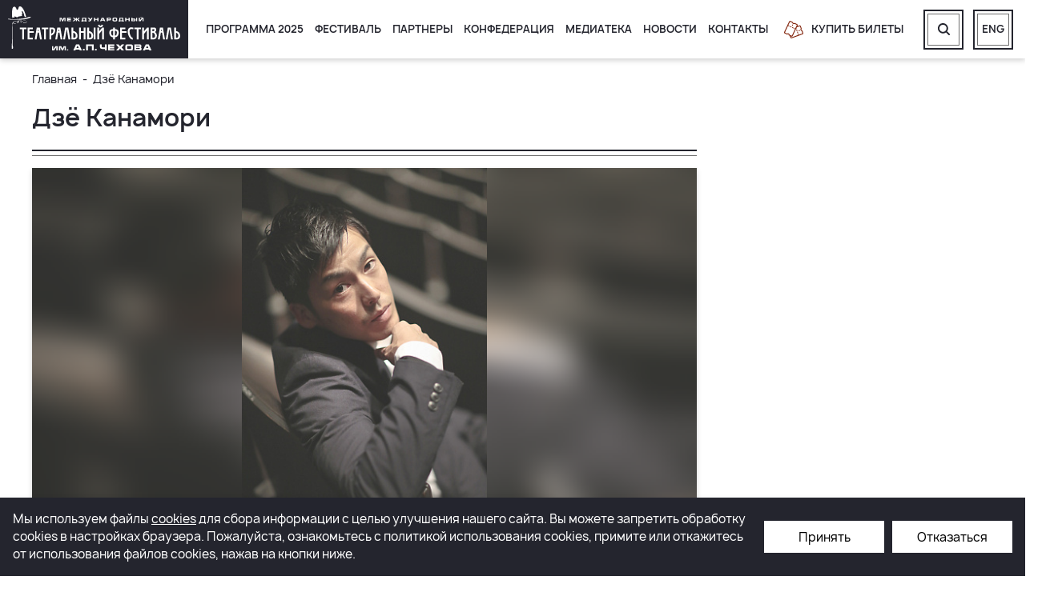

--- FILE ---
content_type: text/html; charset=UTF-8
request_url: https://chekhovfest.ru/personalities/dzye-kanamori-/
body_size: 9971
content:
<!DOCTYPE html>
<html xml:lang="ru" lang="ru">
<head>
    <meta name="viewport" content="width=device-width, initial-scale=1.0">
    <meta name="cmsmagazine" content="a20ba548f835fe67804c54da44e19294">
    <title>Международный театральный фестиваль им. А.П. Чехова  (Чеховский фестиваль)</title>
    <meta http-equiv="Content-Type" content="text/html; charset=UTF-8" />
<meta name="robots" content="index, follow" />
<meta name="keywords" content="Международный театральный фестиваль им. А.П. Чехова  (Чеховский фестиваль)" />
<meta name="description" content="Единственный официальный сайт. Международный театральный фестиваль им. А.П. Чехова традиционно проходит раз в два года в Москве. За почти 30-летнюю историю фестиваля в программах Мировой серии было представлено более 500 спектаклей разных сценических жанров из 51 страны мира, заняв достойное место в ряду самых крупных мировых театральных смотров. Фестиваль проходит при поддержке Правительства России и Правительства Москвы, Министерства культуры Российской Федерации и Департамента культуры города Москвы. Генеральный директор – Валерий Иванович Шадрин." />
<link href="/local/client/build/main.css?1739877493143694" type="text/css"  data-template-style="true"  rel="stylesheet" />
<link href="/local/templates/chekhovfest/components/bitrix/search.title/search_header/style.css?15499933752678" type="text/css"  data-template-style="true"  rel="stylesheet" />
<link href="/local/templates/chekhovfest/styles.css?154999337517306" type="text/css"  data-template-style="true"  rel="stylesheet" />
<script>if(!window.BX)window.BX={};if(!window.BX.message)window.BX.message=function(mess){if(typeof mess==='object'){for(let i in mess) {BX.message[i]=mess[i];} return true;}};</script>
<script>(window.BX||top.BX).message({'JS_CORE_LOADING':'Загрузка...','JS_CORE_NO_DATA':'- Нет данных -','JS_CORE_WINDOW_CLOSE':'Закрыть','JS_CORE_WINDOW_EXPAND':'Развернуть','JS_CORE_WINDOW_NARROW':'Свернуть в окно','JS_CORE_WINDOW_SAVE':'Сохранить','JS_CORE_WINDOW_CANCEL':'Отменить','JS_CORE_WINDOW_CONTINUE':'Продолжить','JS_CORE_H':'ч','JS_CORE_M':'м','JS_CORE_S':'с','JSADM_AI_HIDE_EXTRA':'Скрыть лишние','JSADM_AI_ALL_NOTIF':'Показать все','JSADM_AUTH_REQ':'Требуется авторизация!','JS_CORE_WINDOW_AUTH':'Войти','JS_CORE_IMAGE_FULL':'Полный размер'});</script>

<script src="/bitrix/js/main/core/core.min.js?1661501314216421"></script>

<script>BX.setJSList(['/bitrix/js/main/core/core_ajax.js','/bitrix/js/main/core/core_promise.js','/bitrix/js/main/polyfill/promise/js/promise.js','/bitrix/js/main/loadext/loadext.js','/bitrix/js/main/loadext/extension.js','/bitrix/js/main/polyfill/promise/js/promise.js','/bitrix/js/main/polyfill/find/js/find.js','/bitrix/js/main/polyfill/includes/js/includes.js','/bitrix/js/main/polyfill/matches/js/matches.js','/bitrix/js/ui/polyfill/closest/js/closest.js','/bitrix/js/main/polyfill/fill/main.polyfill.fill.js','/bitrix/js/main/polyfill/find/js/find.js','/bitrix/js/main/polyfill/matches/js/matches.js','/bitrix/js/main/polyfill/core/dist/polyfill.bundle.js','/bitrix/js/main/core/core.js','/bitrix/js/main/polyfill/intersectionobserver/js/intersectionobserver.js','/bitrix/js/main/lazyload/dist/lazyload.bundle.js','/bitrix/js/main/polyfill/core/dist/polyfill.bundle.js','/bitrix/js/main/parambag/dist/parambag.bundle.js']);
BX.setCSSList(['/bitrix/js/main/lazyload/dist/lazyload.bundle.css','/bitrix/js/main/parambag/dist/parambag.bundle.css']);</script>
<script>(window.BX||top.BX).message({'LANGUAGE_ID':'ru','FORMAT_DATE':'DD.MM.YYYY','FORMAT_DATETIME':'DD.MM.YYYY HH:MI:SS','COOKIE_PREFIX':'BITRIX_SM','SERVER_TZ_OFFSET':'0','UTF_MODE':'Y','SITE_ID':'s1','SITE_DIR':'/','USER_ID':'','SERVER_TIME':'1768632061','USER_TZ_OFFSET':'0','USER_TZ_AUTO':'Y','bitrix_sessid':'2df986d57a62475dfde81737022b0fbd'});</script>


<script>BX.setJSList(['/bitrix/components/bitrix/search.title/script.js','/local/templates/chekhovfest/components/bitrix/search.title/search_header/script.js','/local/client/build/main.js']);</script>
<meta property='og:title' content='Дзё Канамори ' />
<meta property='og:description' content='Единственный официальный сайт. Международный театральный фестиваль им. А.П. Чехова традиционно проходит раз в два года в Москве. За почти 30-летнюю историю фестиваля в программах Мировой серии было представлено более 500 спектаклей разных сценических жанров из 51 страны мира, заняв достойное место в ряду самых крупных мировых театральных смотров. Фестиваль проходит при поддержке Правительства России и Правительства Москвы, Министерства культуры Российской Федерации и Департамента культуры города Москвы. Генеральный директор – Валерий Иванович Шадрин.' />
<meta property='og:url' content='https://chekhovfest.ru/personalities/dzye-kanamori-/' />
<meta property='og:type' content='website' />
<meta property='og:site_name' content='Международный театральный фестиваль им. А.П. Чехова (Чеховский фестиваль)' />



<script  src="/bitrix/cache/js/s1/chekhovfest/template_cde5d87e7b4614bc98c7dd2ebf2f5c87/template_cde5d87e7b4614bc98c7dd2ebf2f5c87_v1.js?1748519294308852"></script>
<script>var _ba = _ba || []; _ba.push(["aid", "408d5c7bc1408154a388463d693a5611"]); _ba.push(["host", "chekhovfest.ru"]); (function() {var ba = document.createElement("script"); ba.type = "text/javascript"; ba.async = true;ba.src = (document.location.protocol == "https:" ? "https://" : "http://") + "bitrix.info/ba.js";var s = document.getElementsByTagName("script")[0];s.parentNode.insertBefore(ba, s);})();</script>


    

    <!-- Google Tag Manager -->
    <script>(function(w,d,s,l,i){w[l]=w[l]||[];w[l].push({'gtm.start':
                new Date().getTime(),event:'gtm.js'});var f=d.getElementsByTagName(s)[0],
            j=d.createElement(s),dl=l!='dataLayer'?'&l='+l:'';j.async=true;j.src=
            'https://www.googletagmanager.com/gtm.js?id='+i+dl;f.parentNode.insertBefore(j,f);
        })(window,document,'script','dataLayer','GTM-5GRDRW43');</script>
    <!-- End Google Tag Manager -->

    <!-- Google Tag Manager -->
    <script>(function(w,d,s,l,i){w[l]=w[l]||[];w[l].push({'gtm.start':
                new Date().getTime(),event:'gtm.js'});var f=d.getElementsByTagName(s)[0],
            j=d.createElement(s),dl=l!='dataLayer'?'&l='+l:'';j.async=true;j.src=
            'https://www.googletagmanager.com/gtm.js?id='+i+dl;f.parentNode.insertBefore(j,f);
        })(window,document,'script','dataLayer','GTM-NC6RF56');</script>
    <!-- End Google Tag Manager -->

    <script>
        var TLConf = { accessHash:'01667b65701cf95errr2d8ce50512f11', containerId:'tlFrameContainer', baseDomain:'https://www.ticketland.ru', isModal: true};
        function callModal(url = null){
			TLConf.start = '/organizers/mezhdunarodnyy-teatralnyy-festival-im-chekhova/repertoire/';

			if (url !== null) {
				TLConf.start = url
			}

			var modal;
        	var tlScript;
			if(modal = document.getElementById('tl-frame-modal-window')) modal.remove();
       		TLFrame = {};
       		if(tlScript = document.getElementById('#script-tl-frame')) tlScript.remove();

            var script = document.createElement('script');
            script.id = 'script-tl-frame';
            script.type = 'text/javascript';
            script.src = TLConf.baseDomain+'/site/getLiteFrameJS/';
            document.body.appendChild(script);
        }

    </script>
    <script>
        window.INLINE_SVG_REVISION = 1673527313    </script>

    <link rel="apple-touch-icon" sizes="180x180" href="/apple-touch-icon.png">
    <link rel="icon" type="image/png" sizes="32x32" href="/favicon-32x32.png">
    <link rel="icon" type="image/png" sizes="16x16" href="/favicon-16x16.png">
    <link rel="manifest" href="/site.webmanifest">
    <link rel="mask-icon" href="/safari-pinned-tab.svg" color="#5bbad5">
    <meta name="msapplication-TileColor" content="#da532c">
    <meta name="theme-color" content="#ffffff">

        <meta property="og:image" content="https://chekhovfest.ru/local/include/ru/header/logo.svg" />
    <meta property="og:image:secure_url" content="https://chekhovfest.ru/local/include/ru/header/logo.svg" />
    <meta property="og:image:type" content="image/jpeg" />
    <meta property="og:image:alt" content="Международный театральный фестиваль им. А.П. Чехова  (Чеховский фестиваль)" />
    <meta property="og:locale" content="ru_RU">

    <script type="application/ld+json">
        {
            "@context": "http://schema.org/",
            "@type": "LocalBusiness",
            "name": "Международный театральный фестиваль им. А.П. Чехова  (Чеховский фестиваль)",
            "image": "https://chekhovfest.ru/local/include/ru/header/logo.svg",
            "telephone": "+74956297721",
            "url": "https://chekhovfest.ru",
            "address": {
                "@type": "PostalAddress",
                "streetAddress": "Леонтьевский пер., 21/1, стр.1",
                "addressLocality": "Москва",
                "addressRegion": "Московская область",
                "postalCode": "125375",
                "addressCountry": "RU"
            },
            "openingHoursSpecification": [
                {
                    "@type": "OpeningHoursSpecification",
                    "dayOfWeek": ["Monday", "Tuesday", "Wednesday", "Thursday", "Friday"],
                    "opens": "10:00",
                    "closes": "19:00"
                }
            ],
            "sameAs": ["https://vk.com/chekhovfest", "https://t.me/dariyavshadrina", "https://www.youtube.com/channel/UCyy1e9KmlGiIAFypNKbxtIA"]
        }
    </script>

</head>
<body>
    <!-- Google Tag Manager (noscript) -->
    <noscript><iframe src="https://www.googletagmanager.com/ns.html?id=GTM-5GRDRW43" height="0" width="0" style="display:none;visibility:hidden"></iframe></noscript>
    <!-- End Google Tag Manager (noscript) -->

    <!-- Google Tag Manager (noscript) -->
    <noscript><iframe src="https://www.googletagmanager.com/ns.html?id=GTM-NC6RF56" height="0" width="0" style="display:none;visibility:hidden"></iframe></noscript>
    <!-- End Google Tag Manager (noscript) -->

    <div id="panel"></div>
    <header class="header">
        <div class="header__inner">
            <div class="header-nav-btn header-nav-btn--mobile" data-m-menu-btn>
                <div class="header-nav-btn__icon"></div>
            </div>
            <a href="/" class="header__logo">
                <img src="/local/include/ru/header/logo.svg" alt="Лого">            </a>
            <div class="header__content">

				
    <div class="header-nav">
        <div class="header-nav-more">
            <div class="header-nav-btn">
                <div class="header-nav-btn__icon"></div>
            </div>
            <div class="header-nav-more__list animated fadeOutLeft"></div>
        </div>
                                                                    <div class="header-nav__item"><a href="/event/"
                                                    class="header-nav__link">Программа 2025</a></div>

                                                                                        <div class="header-nav__item" data-toggle-wrap>
                    <a href="/festival/" class="header-nav__link">
                        Фестиваль                        <svg class='i-icon' data-toggle-btn>
                            <use xlink:href='#icon-arrow-s'></use>
                        </svg>
                    </a>
                <div class="header-nav__dropdown" data-toggle-list>
                                                                                            <a href="/festival/about/">О нас</a>
                                                                                                            <a href="/festival/history/">История</a>
                                                                                                            <a href="/festival/press/">Пресса</a>
                                                                                                            <a href="/festival/projects/">Проекты</a>
                                                                                                            <a href="/festival/regional-programs/">Региональные программы</a>
                                                                                                            <a href="/festival/street-programs/">Уличные программы</a>
                                                                                                            <a href="/festival/guests/">Гостям фестиваля</a>
                                                                            </div></div>                                                            <div class="header-nav__item"><a href="/partner/"
                                                    class="header-nav__link">Партнеры</a></div>

                                                                                        <div class="header-nav__item" data-toggle-wrap>
                    <a href="/confederation/" class="header-nav__link">
                        Конфедерация                        <svg class='i-icon' data-toggle-btn>
                            <use xlink:href='#icon-arrow-s'></use>
                        </svg>
                    </a>
                <div class="header-nav__dropdown" data-toggle-list>
                                                                                            <a href="/confederation/about/">О нас</a>
                                                                                                            <a href="/confederation/projects/forums/">Проекты</a>
                                                                                                            <a href="/confederation/news/">Новости</a>
                                                                                                            <a href="/confederation/press/">Пресса</a>
                                                                            </div></div>                                                            <div class="header-nav__item"><a href="/media/photos/"
                                                    class="header-nav__link">Медиатека</a></div>

                                                                                                            <div class="header-nav__item"><a href="/news/"
                                                    class="header-nav__link">Новости</a></div>

                                                                                                            <div class="header-nav__item"><a href="/contacts/"
                                                    class="header-nav__link">Контакты</a></div>

                                                            </div>

                <!--<a href="jav * ascript:listimWidget.openModal();" class="header__tickets">-->
                <a onclick="callModal()" class="header__tickets" style="cursor:pointer">
                                    <svg class='i-icon'>
                        <use xlink:href='#icon-tickets'></use>
                    </svg>
                    <span>Купить билеты</span>
                </a>

	                <div class="header-search">
        <form id="title-search" action="/search/index.php" class="header-search__form">
            <div class="header-search__inner" data-search-form>
                <input placeholder="Поиск по сайту" id="title-search-input" class="header-search__input" type="text"
                       name="q" value="" size="40" maxlength="50" autocomplete="off">

                <button class="header-search__btn" name="s" type="submit">
                    <svg class='i-icon'>
                        <use xlink:href='#icon-search'></use>
                    </svg>
                </button>
            </div>
        </form>
        <a href="javascript:void(0);" class="header__btn" data-search-opener>
            <svg class='i-icon'>
                <use xlink:href='#icon-search'></use>
            </svg>
        </a>
    </div>
<script>
    BX.ready(function () {
        new JCTitleSearch({
            'AJAX_PAGE': '/personalities/dzye-kanamori-/?SHORT_TITLE=Y&amp;ELEMENT_CODE=dzye-kanamori-',
            'CONTAINER_ID': 'title-search',
            'INPUT_ID': 'title-search-input',
            'MIN_QUERY_LEN': 2
        });
    });
</script>

                <a href="/en/" class="header__btn header__btn--lang">
                    <span>Eng</span>
                </a>

                <div class="header__bg" data-stretch="right"></div>
            </div>
        </div>
	    <div class="m-menu" data-m-menu>
    <div class="m-menu__inner">
        
                                                                    <div class="m-menu__item"><a href="/event/"
                                                     class="m-menu__link">Программа 2025</a></div>

                                                                                            <div class="m-menu__item" data-toggle-wrap>
            <a href="/festival/" class="m-menu__link">
                Фестиваль                <svg class='i-icon' data-toggle-btn>
                    <use xlink:href='#icon-arrow-s'></use>
                </svg>
            </a>
            <div class="m-menu__dropdown" data-toggle-list>
                                                                                                            <a href="/festival/about/">О нас</a>
                                                                                                                                <a href="/festival/history/">История</a>
                                                                                                                                <a href="/festival/press/">Пресса</a>
                                                                                                                                <a href="/festival/projects/">Проекты</a>
                                                                                                                                <a href="/festival/regional-programs/">Региональные программы</a>
                                                                                                                                <a href="/festival/street-programs/">Уличные программы</a>
                                                                                                                                <a href="/festival/guests/">Гостям фестиваля</a>
                                                                                        </div></div>                                                            <div class="m-menu__item"><a href="/partner/"
                                                     class="m-menu__link">Партнеры</a></div>

                                                                                            <div class="m-menu__item" data-toggle-wrap>
            <a href="/confederation/" class="m-menu__link">
                Конфедерация                <svg class='i-icon' data-toggle-btn>
                    <use xlink:href='#icon-arrow-s'></use>
                </svg>
            </a>
            <div class="m-menu__dropdown" data-toggle-list>
                                                                                                            <a href="/confederation/about/">О нас</a>
                                                                                                                                <a href="/confederation/projects/forums/">Проекты</a>
                                                                                                                                <a href="/confederation/news/">Новости</a>
                                                                                                                                <a href="/confederation/press/">Пресса</a>
                                                                                        </div></div>                                                            <div class="m-menu__item"><a href="/media/photos/"
                                                     class="m-menu__link">Медиатека</a></div>

                                                                                                                                <div class="m-menu__item"><a href="/news/"
                                                     class="m-menu__link">Новости</a></div>

                                                                                                                                <div class="m-menu__item"><a href="/contacts/"
                                                     class="m-menu__link">Контакты</a></div>

                                                                                                    <div class="m-menu__item">
                    <a onclick="callModal()" class="m-menu__buy">
                        <span>Купить билеты</span>
                    </a>
                </div>
                <div class="m-menu__btns">
                    <a href="/search/" class="header__btn">
                        <svg class='i-icon'>
                            <use xlink:href='#icon-search'></use>
                        </svg>
                    </a>

                                            <a href="/en/" class="header__btn">
                            <span>Eng</span>
                        </a>
                                    </div>
            </div>
            
        </div>
        <div class="m-menu__mask fadeIn animated" data-m-mask></div>


    </header>

    <main class="main ">

            <div class="container">

                    <div class="aside">
                <div class="aside-main aside-main--page-title">
        
                <!--'start_frame_cache_breadcrumbs'-->            <div class="b-breadcrumbs" itemscope itemtype="http://schema.org/BreadcrumbList">
			<div class="b-breadcrumbs__item" itemprop="itemListElement" itemscope itemtype="http://schema.org/ListItem">
				<a class="b-breadcrumbs__link" href="/" title="Главная" itemprop="item">
					<span itemprop="name">Главная</span>
				</a>
				<meta itemprop="position" content="1">
			</div>
			<div class="b-breadcrumbs__item" itemprop="itemListElement" itemscope itemtype="http://schema.org/ListItem">
				<span itemprop="name">Дзё Канамори</span>
				<meta itemprop="position" content="2">
			</div></div>        <!--'end_frame_cache_breadcrumbs'-->
                        <h1 class="title-1 title-page title-decorate">
                
                Дзё Канамори             </h1>
            
                        </div>
            </div>
        
    <div class="action__img action__img--mobile">
    <canvas class="action__img-bg"></canvas>
    <img src="/upload/resize_cache/iblock/e57/1000_470_1/e57f69456da1987716318251c3a9ef64.jpg" alt="Дзё Канамори ">
</div>
<div class="action">
            <div class="aside">
            <div class="aside-main">
                <div class="action__img action__img--desktop">
                    <canvas class="action__img-bg"></canvas>
                    <img src="/upload/resize_cache/iblock/e57/1000_470_1/e57f69456da1987716318251c3a9ef64.jpg" alt="Дзё Канамори ">
                </div>
            </div>
        </div>
        <div class="action__about">
		<p>
	 род.1974
</p>
<p>
	 Известный японский хореограф. В 2004 году создал в японском городе Ниигата собственную танцевальную труппу «Ноизм». Выдуманное им слово означает отказ от всяческих «измов»: национализма, коммунизма, постмодернизма. Но оно имеет отношение и к театру Но, искусству абстрактному и телесному одновременно. «Создавая свою компанию, я имел в виду именно этот единственный возможный для нас «изм»: театр «Но» в сердцевине всего, что мы делаем». Канамори покинул Японию, когда ему было 17 лет, начав обучение танцу в Голландии, затем во Франции, у Мориса Бежара. После возвращения в Японию в 2002 году его основной материал – японская телесность. Его учителем был Тадаши Судзуки, с которым он искал телесность с помощью особого метода, на связи с поверхностью пола, и через нее – с духами предков, с землей. Ему, как и вообще японцам, свойственно особое понимание красоты как одиночества и пустоты. Он умеет выразить укорененную в японской культуре боль и тьму, страсть к самоуничтожению.
</p>    </div>

</div>
    </div> <div class="scroll-top">
    <svg class='i-icon'>
        <use xlink:href='#icon-arrow'></use>
    </svg>
</div>
<svg style="position: absolute; top: -99999px" xmlns="http://www.w3.org/2000/svg">
    <filter id="svgBlur" x="-5%" y="-5%" width="110%" height="110%">
        <feGaussianBlur in="SourceGraphic" stdDeviation="5"/>
    </filter>
</svg>
</main>


<footer class="footer">
    <div class="container">
        <div class="footer__inner footer__inner--top">
            <div class="footer__left footer__address">
	            Международный театральный фестиваль им. А.П. Чехова:  125375 Россия, Москва, Леонтьевский пер., 21/1, стр.1            </div>
            <div class="footer__right footer-contacts">
                <div class="footer-contacts__title">Билеты:</div>
                <div class="footer-contacts__links">

						<a href="tel:+74956297721">
		+7 (495) 629 77 21	</a>
						<a href="tel:">
			</a>
                </div>
            </div>
        </div>

        <div class="footer-form__text footer-form__text--tablet">
            <span>Подписаться на нашу рассылку</span>
            <span>рассылка не содержит рекламы</span>
        </div>
        <div class="footer__inner footer__inner--center">
            <div class="footer__left footer-form">
				<div class="footer-form__text footer-form__text--desktop">
    <span>Подписаться на нашу рассылку</span>
</div>

<div class="footer-form__form-container">
    <form action="/personalities/dzye-kanamori-/" name="subscription_form" class="footer-form__form" method="POST" data-form-submit="SUBSCRIPTION">
        <div class="footer-form__input" data-form-auth>
            <input type="text"
                   id="subscribe_input_email"
                   name="EMAIL"
                   placeholder="Введите e-mail"
                   data-form-field-email
                   data-required="Y"
            >
            <input type="hidden" name="sessid" id="sessid" value="2df986d57a62475dfde81737022b0fbd" />            <input type="hidden" name="ADD_SUBSCRIPTION" value="N">
            <input type="hidden" name="policy" value="N" data-required="Y">
            <input type="hidden" name="user-email" value>
            <input type="hidden" name="phone-user" value>
            <button type="submit" data-subscription-btn>
                <svg class='i-icon'>
                    <use xlink:href='#icon-arrow'></use>
                </svg>
            </button>
        </div>
    </form>
            <div class="footer-social">
                        <a href="//vk.com/chekhovfest" class="footer-social__item" target="_blank">
                <svg class='i-icon'>
                    <use xlink:href='#icon-vk'></use>
                </svg>
            </a>
                        <a href="//t.me/chekhovfest" class="footer-social__item" target="_blank">
                <svg class='i-icon'>
                    <use xlink:href='#icon-tg'></use>
                </svg>
            </a>
                        <a href="//www.youtube.com/channel/UCyy1e9KmlGiIAFypNKbxtIA" class="footer-social__item" target="_blank">
                <svg class='i-icon'>
                    <use xlink:href='#icon-youtube'></use>
                </svg>
            </a>
                    </div>
</div>
    <label class="checkbox" data-policy-check>
        <input type="checkbox" data-personal-check />
        <span></span>
        Я даю согласие на <a style="color: white;" target="_blank" href="/policy/">обработку персональных данных</a>    </label>

    <label class="checkbox">
        <input type="checkbox" data-subscription-check />
        <span></span>
        Я даю согласие на получение рекламной рассылки с целью информирования        </label>


            </div>
            <div class="footer__right footer-culture">
                <a href="//www.mkrf.ru/" class="footer-culture__item" target="_blank">
                    <img src="/local/client/img/culture_rf.svg" alt="">
                    <span>МИНИСТЕРСТВО КУЛЬТУРЫ РОССИЙСКОЙ ФЕДЕРАЦИИ</span>
                </a>
                <a href="//kultura.mos.ru/" class="footer-culture__item" target="_blank">
                    <img src="/local/client/img/culture_msk.svg" alt="">
                    <span>ДЕПАРТАМЕНТ КУЛЬТУРЫ ГОРОДА МОСКВЫ</span>
                </a>
            </div>
        </div>

        <div class="footer__inner  footer__inner--bottom">
            <div class="footer__left footer__text">
				При перепечатке, а также ином полном или частичном воспроизведении и тиражировании материалов сайта, а также их копировании на других ресурсах Интернета ссылка на <a href="//chekhovfest.ru" class="link">chekhovfest.ru</a> обязательна            </div>
        </div>

        <div class="footer__inner footer__inner--copyright">
            <div class="footer__left">
                © 2006 – 2026  Международный театральный фестиваль им. А.П.Чехова            </div>
            <div class="footer__center">
                <a href="/policy/" rel="nofollow" target="_blank">Политика конфиденциальности</a><br>
                <a href="/pravila-pokupki-biletov/" rel="nofollow" target="_blank">Правила покупки билетов</a>            </div>
            <div class="footer__right">
                <a href="https://fact.digital/" rel="nofollow" target="_blank">Разработка сайта — компания «Факт»</a>
            </div>
        </div>
    </div>
        <div class="cookie-modal">
        <span class="cookie-modal__text" >Мы используем файлы <a href="/cookie/" >cookies</a> для сбора информации с целью улучшения нашего сайта. Вы можете запретить обработку сookies в настройках браузера. Пожалуйста, ознакомьтесь с политикой использования cookies, примите или откажитесь от использования файлов cookies, нажав на кнопки ниже.</span>
        <input class="cookie-modal__button" data-cooke-agree value="Принять" type="button">
        <input class="cookie-modal__button" data-cooke-refuse value="Отказаться" type="button">
    </div>
<script>
    document.querySelector('[data-cooke-agree]').addEventListener('click',function(){        
        BX.ajax.runComponentAction('citfact:cookie_modal', 'acceptCookies', {
            mode: 'ajax', // Используем класс для обработки
            data: {
                sessid: BX.bitrix_sessid() // Передаем токен сессии для безопасности
            }
        }).then(function(response) {
            if (response.status === 'success') {
                document.querySelector('.cookie-modal').style.display = 'none';
                ym(51025277, 'reachGoal', 'cookie_accept');
            } else {
                console.error('Ошибка при сохранении cookies:', response.data.message);
            }
        }).catch(function(error) {
            console.error('Ошибка AJAX-запроса:', error);
        })        
    } );

    document.querySelector('[data-cooke-refuse]').addEventListener('click',function(){
        document.cookie = "cookies_accepted=false; path=/;"
        document.querySelector('.cookie-modal').style.display = 'none';
        ym(51025277, 'reachGoal', 'cookie_refused');
    } );

</script></footer>
<!-- Yandex.Metrika counter -->
<!-- <script >
    (function(m,e,t,r,i,k,a){m[i]=m[i]||function(){(m[i].a=m[i].a||[]).push(arguments)};
        m[i].l=1*new Date();
        for (var j = 0; j < document.scripts.length; j++) {if (document.scripts[j].src === r) { return; }}
        k=e.createElement(t),a=e.getElementsByTagName(t)[0],k.async=1,k.src=r,a.parentNode.insertBefore(k,a)})
    (window, document, "script", "https://mc.yandex.ru/metrika/tag.js", "ym");

    ym(51025277, "init", {
        clickmap:true,
        trackLinks:true,
        accurateTrackBounce:true,
        ecommerce:"dataLayer"
    });
</script>
<noscript><div><img src="https://mc.yandex.ru/watch/51025277" style="position:absolute; left:-9999px;" alt="" /></div></noscript> -->
<!-- /Yandex.Metrika counter --></body>
</html>

--- FILE ---
content_type: image/svg+xml
request_url: https://chekhovfest.ru/local/client/img/culture_rf.svg
body_size: 24132
content:
<svg id="лого_министерства_культуры" data-name="лого министерства культуры" xmlns="http://www.w3.org/2000/svg" viewBox="0 0 65.162 71.38">
  <defs>
    <style>
      .cls-1 {
        fill: #fff;
        fill-rule: evenodd;
      }
    </style>
  </defs>
  <g id="Meanwhile_phone_catalog" transform="translate(0)">
    <g id="Group-27">
      <path id="Fill-2" class="cls-1" d="M61.393,12.152a2.413,2.413,0,0,0-.318-.4l-.4.459c.12.138.2.27.317.428C61.091,12.53,61.278,12.293,61.393,12.152ZM37.371,12.1l-.406-.461a3.053,3.053,0,0,0-.315.4c.117.141.3.378.4.483C37.167,12.374,37.249,12.242,37.371,12.1ZM27.165,14.573a1.078,1.078,0,0,0,.963-.636c.1-.362-.439-.627-.963-1.4s-.37-1.424.235-1.753a10.77,10.77,0,0,1,1.444-.431,2.806,2.806,0,0,0,1.022-.878c.337-.431.591-.872,1.022-1.04.5-.2.838.105,1.285.336a2.9,2.9,0,0,0,1.045.382,1.507,1.507,0,0,1,1.015.688,1.236,1.236,0,0,0-1.321-.178c-.437.168-.269.117-1.127.513a9.592,9.592,0,0,1-2.611.5,2.9,2.9,0,0,0-1.566.536c-.46.378-.187,1.072.066,1.377s.314-.1.253-.535c-.161-1.115,1.245-.839,1.245-.839s-.291.27.076.914c.407.7.982,1.314,1.3,1.832a1.017,1.017,0,0,1-.23,1.528c-.4.281-1.017.682-1.12,1.12a.662.662,0,0,0,.46.79,1.506,1.506,0,0,1-.894-.153c-.71-.4-.368-.846-.148-1.12.2-.253.391-.369.558-.586s-.1-.579-.1-.579a1.71,1.71,0,0,1-.585.286,2.918,2.918,0,0,1-1.19-.128,1.236,1.236,0,0,0-1.227.215S26.087,14.711,27.165,14.573Zm6.989-3.132a15.742,15.742,0,0,0-.559,1.477,1.855,1.855,0,0,0,.179,1.424,1.682,1.682,0,0,0,.357.512,2.175,2.175,0,0,1-.762-.432,2,2,0,0,1-.789-2.191c.138-.645.235-1.257.253-1.4a4.534,4.534,0,0,0,.026-.459.754.754,0,0,1,.577-.112A.865.865,0,0,1,34.154,11.441Zm2.33,2.216a2.407,2.407,0,0,1,.309-.739c-.1-.094-.26-.352-.365-.475-.138.288-.276.627-.276.627a.477.477,0,0,1-.125-.2,2.676,2.676,0,0,1-.105-.265s.047-.085.238-.457c-.053-.089-.143-.214-.186-.27,0,0-.016-.044.059-.164a.673.673,0,0,1,.21-.2l.171.22a3.017,3.017,0,0,1,.44-.523l.309-.046.3-.063s-.1.1-.245.253l.417.395c.023-.026.044-.055.064-.079-.049-.359-.069-.615-.069-.615l.079-.04.434-.214a10.643,10.643,0,0,0,.071,1.135c.074.645.136,1.016.136,1.016l-.37.192s-.084-.349-.2-.942c-.078.1-.225.3-.422.572a3.543,3.543,0,0,0,.5.418l-.363.3s-.146-.113-.391-.312a3.292,3.292,0,0,0-.369,1.01,2.1,2.1,0,0,0-.155-.349C36.508,13.7,36.484,13.657,36.484,13.657Zm2.008-3.931a.367.367,0,0,1,.366.367.366.366,0,1,1-.733,0A.365.365,0,0,1,38.492,9.726Zm.841,1.311.056.01s-.023.266-.074.636c.018.025.038.048.057.071l.421-.395c-.148-.158-.245-.253-.245-.253l.3.063.309.046a3.123,3.123,0,0,1,.443.523c.1-.127.168-.22.168-.22a.66.66,0,0,1,.207.2c.079.12.059.164.059.164-.037.056-.131.181-.181.27.187.372.235.456.236.457a2.286,2.286,0,0,1-.105.265.511.511,0,0,1-.123.2s-.136-.339-.279-.627c-.1.123-.264.382-.363.475a2.359,2.359,0,0,1,.307.739s-.025.041-.107.186a2.236,2.236,0,0,0-.154.349,3.294,3.294,0,0,0-.37-1.01c-.241.2-.389.309-.389.312l-.365-.3a3.614,3.614,0,0,0,.506-.418c-.192-.265-.342-.464-.417-.569-.107.586-.19.928-.19.928l-.319-.2s.016-.3.095-.947c.066-.581.09-1.135.09-1.135Zm-.539,3.286s.2-.428.44-.533a.984.984,0,0,1,.578,0,1.507,1.507,0,0,1-.419.487A1.273,1.273,0,0,1,38.794,14.323Zm-.493-.737a1.211,1.211,0,0,1,.2-.654,1.048,1.048,0,0,1,.022,1.253A1.822,1.822,0,0,1,38.3,13.586Zm.029.806a2.463,2.463,0,0,1-.742-.115.984.984,0,0,1-.335-.388.722.722,0,0,1,.522-.028A2.108,2.108,0,0,1,38.33,14.392Zm1.827.645v.141a5.711,5.711,0,0,0-1.636-.151,8.724,8.724,0,0,0-1.589.158,1.2,1.2,0,0,0-.021-.178c-.01-.077-.018-.131-.018-.131a4.693,4.693,0,0,1,1.666-.3,5.906,5.906,0,0,1,1.609.273S40.158,14.981,40.158,15.037Zm5.16-1.559a4.185,4.185,0,0,0,1.042-1.221l1.071-.049a5.281,5.281,0,0,1-1.6,1.6,10.11,10.11,0,0,1-2.823,1.146A11.257,11.257,0,0,0,45.318,13.478Zm.238-4.267c-.066-.064-.187-.188-.187-.188l-.269-.5.006-.016-.291-.551s.115.123.317.347c.1-.181.3-.5.514-.812-.2-.219-.333-.359-.489-.543a5.882,5.882,0,0,0-.434.836l-.156-.51s.094-.25.3-.668a2.163,2.163,0,0,1-.173-.242l.166-.452a3,3,0,0,0,.238.339c.057-.082.1-.125.174-.214.123-.151.232-.277.329-.385-.161-.2-.151-.234-.151-.234l.373-.164s.023.01.082.092c.173-.174.237-.179.237-.179L46.6,5.04l.343-.079s-.307.26-.749.724c.125.151.284.334.445.5.048.049.031.016.069.056a5.062,5.062,0,0,0,.391-.457l.059.605a.548.548,0,0,1-.111.163.79.79,0,0,1,.162.186l.113.582s-.256-.22-.557-.5c-.143.155-.327.359-.536.618-.018.023-.013,0-.029.023.227.229.447.454.562.564a3.99,3.99,0,0,1,.588-.679l.112.489a8.448,8.448,0,0,0-.754,1,11.728,11.728,0,0,0-.772,1.594l-.2-.645s.048-.11.13-.279C45.742,9.4,45.625,9.285,45.556,9.211ZM47.524,4.8l.439-.268s.092.974.205,1.938c.125,1.072.2,1.64.2,1.64l-.362.189s-.155-.631-.345-1.7c-.173-.967-.237-1.781-.237-1.781ZM48.8,2.721a.717.717,0,1,1-.72.717A.714.714,0,0,1,48.8,2.721Zm1.02,1.793.437.266.1.018s-.071.814-.237,1.78c-.194,1.071-.348,1.7-.348,1.7l-.362-.191s.082-.566.206-1.638C49.725,5.487,49.822,4.513,49.822,4.513Zm.654,2.2a.781.781,0,0,1,.162-.186.491.491,0,0,1-.112-.164l.061-.6a4.744,4.744,0,0,0,.386.454c.041-.04.025-.007.07-.053.163-.171.317-.352.445-.507-.442-.464-.749-.724-.749-.724l.343.079.457.125s.068,0,.242.178c.057-.082.082-.092.082-.092l.37.168s.012.034-.15.23c.092.109.2.235.33.388.071.089.11.128.173.211a3.3,3.3,0,0,0,.24-.339l.164.454a2.449,2.449,0,0,1-.174.242c.2.416.3.666.3.666l-.159.51a5.45,5.45,0,0,0-.437-.835c-.151.184-.281.326-.485.544.22.318.412.632.516.811.2-.222.316-.345.316-.345l-.295.553.01.013-.269.5s-.122.125-.188.191-.189.189-.3.3c.084.171.128.28.128.28l-.2.646a11.779,11.779,0,0,0-.774-1.6,8.293,8.293,0,0,0-.754-1l.112-.489a4.222,4.222,0,0,1,.588.679c.118-.108.337-.335.564-.566-.017-.023-.013,0-.028-.023-.211-.26-.393-.464-.538-.615-.3.276-.557.493-.557.493Zm1.865,6.762a11.267,11.267,0,0,0,2.315,1.474,10.135,10.135,0,0,1-2.825-1.145,5.274,5.274,0,0,1-1.6-1.6l1.07.051A4.212,4.212,0,0,0,52.341,13.478ZM49.265,10.32a2.648,2.648,0,0,1,.805-.832,3.477,3.477,0,0,1,.994-.207,2.567,2.567,0,0,1-.691.807A3.864,3.864,0,0,1,49.265,10.32ZM46.559,9.4a3.089,3.089,0,0,1,1.13.115,2.193,2.193,0,0,1,.743.786,3.226,3.226,0,0,1-1.18-.115A2.581,2.581,0,0,1,46.559,9.4Zm2.3-3.742a.562.562,0,1,1,.559-.563A.559.559,0,0,1,48.855,5.653Zm.02,2.285a1.966,1.966,0,0,1,.363,1.021,1.96,1.96,0,0,1-.332,1.056,2.957,2.957,0,0,1-.365-.992A1.951,1.951,0,0,1,48.875,7.938Zm.236-.6a.26.26,0,0,1-.519,0,.26.26,0,1,1,.519,0Zm-.256-.623a.382.382,0,1,1,.376-.382A.383.383,0,0,1,48.855,6.714Zm.051,4.7a15.458,15.458,0,0,0-2.69.268s.016-.173.016-.3a.766.766,0,0,0-.033-.22,7.9,7.9,0,0,1,2.769-.5,9.775,9.775,0,0,1,2.676.457s-.015.22-.015.316v.234A9.532,9.532,0,0,0,48.907,11.418Zm-.092,1.507a2.608,2.608,0,0,1-1.04-.189l.42-.541a.955.955,0,0,0,.638.331.8.8,0,0,0,.576-.359l.413.548A2.553,2.553,0,0,1,48.815,12.925Zm8.643-.375c-.14.286-.274.623-.274.623a.475.475,0,0,1-.128-.2c-.069-.158-.105-.263-.105-.263s.049-.086.241-.459c-.052-.085-.146-.214-.186-.268,0,0-.018-.043.057-.164a.675.675,0,0,1,.209-.2s.074.092.169.219a2.679,2.679,0,0,1,.445-.52l.307-.048.3-.066s-.1.1-.243.255l.417.4c.02-.023.038-.048.058-.072-.051-.37-.072-.635-.072-.635l.052-.012.425-.183s.027.553.094,1.132c.077.646.092.951.092.951l-.314.2s-.085-.342-.19-.928c-.077.106-.225.3-.417.568a3.59,3.59,0,0,0,.5.419l-.365.3s-.143-.112-.393-.314a3.274,3.274,0,0,0-.367,1.011,2.118,2.118,0,0,0-.154-.35c-.082-.145-.108-.186-.108-.186a2.462,2.462,0,0,1,.312-.737C57.722,12.928,57.561,12.672,57.457,12.55Zm2.092-2.72a.368.368,0,1,1,0,.735.368.368,0,0,1,0-.735Zm.776,1.294.085.041s-.021.255-.071.615a.809.809,0,0,0,.064.079l.419-.4c-.151-.156-.243-.255-.243-.255l.3.066.311.048a2.65,2.65,0,0,1,.444.52c.095-.127.167-.219.167-.219a.672.672,0,0,1,.209.2c.075.122.056.164.056.164-.038.054-.132.183-.179.268.187.374.235.456.236.459s-.034.105-.1.263a.5.5,0,0,1-.125.2s-.138-.337-.276-.623c-.11.122-.269.378-.364.474a2.539,2.539,0,0,1,.307.737s-.028.041-.108.186a2.219,2.219,0,0,0-.156.35,3.265,3.265,0,0,0-.366-1.011c-.243.2-.391.311-.393.314l-.363-.294a3.818,3.818,0,0,0,.506-.421c-.2-.27-.346-.469-.424-.572-.108.594-.192.943-.192.943l-.376-.191s.063-.372.142-1.018c.066-.579.067-1.134.067-1.134Zm-.059,2.841a.731.731,0,0,1,.524.03.993.993,0,0,1-.34.388,2.432,2.432,0,0,1-.737.115A2.148,2.148,0,0,1,60.266,13.964Zm-.746.324a1.042,1.042,0,0,1,.02-1.252,1.168,1.168,0,0,1,.2.654A1.744,1.744,0,0,1,59.519,14.289ZM58.233,13.9a.983.983,0,0,1,.578,0c.235.105.439.533.439.533a1.288,1.288,0,0,1-.6-.046A1.541,1.541,0,0,1,58.233,13.9Zm2.9,1.217a1.53,1.53,0,0,0-.016.178,8.737,8.737,0,0,0-1.593-.16,5.732,5.732,0,0,0-1.635.152v-.143c0-.053-.01-.188-.01-.188a5.971,5.971,0,0,1,1.607-.276,4.661,4.661,0,0,1,1.666.308S61.141,15.037,61.128,15.112Zm2.757-3.564a.871.871,0,0,1,.725-1.183.749.749,0,0,1,.575.114s0,.314.023.456.113.757.253,1.4a2,2,0,0,1-.787,2.191,2.156,2.156,0,0,1-.762.431,1.614,1.614,0,0,0,.355-.51,1.819,1.819,0,0,0,.177-1.425A14.647,14.647,0,0,0,63.885,11.548Zm.943-2.291a2.9,2.9,0,0,0,1.04-.382c.451-.23.785-.536,1.285-.337.43.169.69.61,1.023,1.039a2.8,2.8,0,0,0,1.026.88,10.487,10.487,0,0,1,1.439.431c.6.326.758.983.237,1.753s-1.063,1.036-.966,1.4a1.079,1.079,0,0,0,.966.638c1.076.138,1.1.76,1.1.76a1.243,1.243,0,0,0-1.229-.214,2.978,2.978,0,0,1-1.19.128,1.694,1.694,0,0,1-.582-.286s-.269.365-.106.579.358.331.561.586c.221.273.562.719-.153,1.118a1.5,1.5,0,0,1-.889.156.662.662,0,0,0,.458-.791c-.1-.438-.715-.839-1.119-1.122a1.014,1.014,0,0,1-.229-1.525c.314-.521.891-1.13,1.3-1.834.367-.645.074-.918.074-.918s1.409-.273,1.247.842c-.063.428,0,.839.256.533s.521-1,.064-1.375a2.9,2.9,0,0,0-1.57-.536,9.692,9.692,0,0,1-2.609-.5c-.854-.4-.689-.345-1.124-.513a1.242,1.242,0,0,0-1.324.176A1.51,1.51,0,0,1,64.829,9.257ZM26.345,15.619a1.723,1.723,0,0,1,1.2,0A2.489,2.489,0,0,0,28.6,15.56a1.728,1.728,0,0,0-.729.831,1.076,1.076,0,0,0,.762,1.414c.721.122.964.044,1.3.1s.762.076.762.076a6.488,6.488,0,0,0-.536-.541c-.228-.2-.6-.377-.478-.732.1-.286.729-.745,1.212-1.178a1.283,1.283,0,0,0,.094-1.738c-.411-.555-.707-.984-1.124-1.538A1.1,1.1,0,0,1,29.9,11s.765-.084,1.4-.2a3.15,3.15,0,0,0,.966-.314,12.261,12.261,0,0,1-.135,1.255,3.127,3.127,0,0,0,.167,2.421,4.581,4.581,0,0,0,2.424,1.311,11.707,11.707,0,0,0,1.593.2l.09.007c.493.034,1.072.057,2.634.038a31.928,31.928,0,0,0,3.738-.252,13.575,13.575,0,0,0,1.911-.38,6.063,6.063,0,0,0,2.8-1.788,3.839,3.839,0,0,0,1.39.283,4.611,4.611,0,0,0,1.313-.275,7.741,7.741,0,0,0,2.172,1.576,11.8,11.8,0,0,0,2.754.65l.113.026A30.639,30.639,0,0,0,58.9,15.8c1.558.02,2.136,0,2.629-.04l.092,0a12.073,12.073,0,0,0,1.593-.2,4.615,4.615,0,0,0,2.425-1.309,3.129,3.129,0,0,0,.166-2.423,11.734,11.734,0,0,1-.132-1.255,3.033,3.033,0,0,0,.96.312c.631.112,1.4.2,1.4.2a1.1,1.1,0,0,1,.033,1.253c-.419.556-.715.987-1.127,1.54a1.282,1.282,0,0,0,.1,1.74c.483.431,1.114.891,1.21,1.174.127.357-.245.533-.48.732a6.389,6.389,0,0,0-.529.544s.427-.023.761-.077.577.018,1.3-.1a1.084,1.084,0,0,0,.767-1.419,1.732,1.732,0,0,0-.733-.827,2.457,2.457,0,0,0,1.065.058,1.716,1.716,0,0,1,1.195,0c.466.173.5.442.5.442a1.911,1.911,0,0,0,.164-1.069c-.1-.543-.787-.842-1.517-.9s-.328-.539-.029-.826a1.962,1.962,0,0,0,.884-1.811c-.186-.92-1.045-1.209-2.141-1.492s-1.214-1.23-1.778-1.681a1.662,1.662,0,0,0-2.194.066c-.333.26-.862.235-1.229.349a1.9,1.9,0,0,0-1.093,1.046c-.58,1.023.233,2.112.632,3.2s-.11,1.919-1.406,2.192a4.34,4.34,0,0,1-.993.1c.019-.1.039-.22.062-.334a4.993,4.993,0,0,1,.429-1.118,9.57,9.57,0,0,0,.533-1.408,1.328,1.328,0,0,0-.625-1.225,7.89,7.89,0,0,0-1.071-.362,1.645,1.645,0,0,1-.651-.332.746.746,0,0,0,.092-.352.713.713,0,0,0-.127-.4h.123l.007-.066-.467-.727.741.161-.013-.821-.772.173.184-.809-.853-.023.207.882-.753-.227-.012.8.694-.207-.4.791,0,.061h.138l-.028.049a.719.719,0,0,0-.1.362.684.684,0,0,0,.09.342,1.712,1.712,0,0,1-.662.335,7.436,7.436,0,0,0-1.068.365,1.325,1.325,0,0,0-.624,1.222,3.087,3.087,0,0,0,.53,1.409,4.48,4.48,0,0,1,.431,1.119c.015.084.023.138.046.263-.053,0-.357-.02-.408-.026a6.671,6.671,0,0,1-1.779-.418l-.023-.017a7.268,7.268,0,0,1-2.879-2.286,1.754,1.754,0,0,1-.357-1.382,4.189,4.189,0,0,1,.188-.724,7.832,7.832,0,0,1,.58-1.273,4.04,4.04,0,0,0,.731-2.092,2.064,2.064,0,0,0-.918-1.93,7,7,0,0,0-1.632-.548,3.608,3.608,0,0,1-1.184-.6.99.99,0,0,0,.174-.5,1.127,1.127,0,0,0-.161-.579.7.7,0,0,0-.048-.082h.128l.007-.1-.708-.975,1.04.138L50.168.79l-.951.222L49.53,0H48.22l.255.987L47.436.78V1.923l1.088-.209L47.74,2.7l.006.107h.1a1.137,1.137,0,0,0-.2.648,1.1,1.1,0,0,0,.173.641,3,3,0,0,1-1.135.5,6.852,6.852,0,0,0-1.727.531,2.078,2.078,0,0,0-.828,2.005,6.927,6.927,0,0,0,1.032,2.535,4.054,4.054,0,0,1,.472,1.421,2.655,2.655,0,0,1,0,.673,1.514,1.514,0,0,1-.35.84A6.674,6.674,0,0,1,42.646,14.6a4.8,4.8,0,0,1-1.777.534c-.048,0-.353.028-.409.025.026-.125.033-.178.049-.263a4.671,4.671,0,0,1,.432-1.117,3.081,3.081,0,0,0,.527-1.41,1.321,1.321,0,0,0-.624-1.224,7.011,7.011,0,0,0-1.071-.362,1.724,1.724,0,0,1-.656-.339A.7.7,0,0,0,39.2,10.1a.728.728,0,0,0-.1-.359c-.015-.028-.028-.049-.028-.049h.131l.007-.063-.4-.793.694.211-.016-.8-.749.222.211-.88-.854.025.184.808-.771-.169-.015.821.739-.164-.465.729.006.064H37.9a.686.686,0,0,0-.128.4.711.711,0,0,0,.1.355,1.817,1.817,0,0,1-.652.332,7.525,7.525,0,0,0-1.071.359,1.318,1.318,0,0,0-.624,1.227,3.018,3.018,0,0,0,.527,1.406,4.765,4.765,0,0,1,.432,1.118c.02.117.046.234.061.334a4.528,4.528,0,0,1-.991-.1c-1.294-.275-1.8-1.11-1.406-2.193s1.209-2.173.632-3.194c-.4-.7-.728-.934-1.1-1.046s-.89-.092-1.222-.349a1.656,1.656,0,0,0-2.195-.066c-.565.448-.684,1.4-1.781,1.681s-1.952.569-2.141,1.49a1.968,1.968,0,0,0,.886,1.809c.3.286.7.77-.03.826s-1.42.359-1.518.9a1.892,1.892,0,0,0,.167,1.066S25.882,15.79,26.345,15.619ZM58.4,12.208,58,11.749a2.375,2.375,0,0,0-.317.4c.115.142.3.378.4.484C58.2,12.478,58.281,12.346,58.4,12.208ZM46.529,8.359c-.122-.1-.35-.326-.572-.549a7.966,7.966,0,0,0-.5.842c.066.069.189.2.238.247.113.1.227.2.325.3A8.078,8.078,0,0,1,46.529,8.359Zm-6.168,3.688a2.669,2.669,0,0,0-.317-.4l-.4.461c.118.14.2.271.317.428C40.059,12.425,40.249,12.188,40.361,12.047Zm5.591-4.989c.134-.176.308-.37.476-.548-.106-.105-.161-.143-.283-.263-.094-.105-.179-.194-.249-.276-.09.1-.179.2-.268.308s-.166.192-.248.3c.163.193.291.336.5.554C45.911,7.1,45.919,7.1,45.952,7.058Zm5.848.056c.21-.222.338-.364.5-.556-.08-.114-.146-.186-.246-.3s-.178-.207-.265-.308c-.074.081-.158.169-.255.276-.122.12-.174.16-.281.263.166.176.342.372.477.548C51.759,7.073,51.767,7.071,51.8,7.114Zm-.647,1.217a8.859,8.859,0,0,1,.508.839c.1-.09.213-.2.327-.3.051-.049.171-.174.238-.247a9.721,9.721,0,0,0-.5-.842C51.5,8.007,51.274,8.231,51.153,8.331ZM63.315,20.856c.421.115.462.27.462.27a1.62,1.62,0,0,0-.1-.518,1.8,1.8,0,0,0-.539-.768s.02.191.02.345-.011.258-.011.258a1.636,1.636,0,0,0-.465-.025,1.146,1.146,0,0,0-.465.125l.115.234A3.659,3.659,0,0,1,63.315,20.856Zm-28.541-.413s-.012-.108-.012-.258.018-.345.018-.345a1.785,1.785,0,0,0-.538.768,1.622,1.622,0,0,0-.095.518s.036-.155.463-.27a3.619,3.619,0,0,1,.976-.079l.117-.234a1.146,1.146,0,0,0-.465-.125A1.632,1.632,0,0,0,34.774,20.443ZM65.16,33.783l1.4.11.3-.408-.352-.316-1.382.181Zm12.1-.553a13.053,13.053,0,0,1-4.243.077c.087-.067.3-.23.316-.291a2.08,2.08,0,0,0-.551-.623,2.83,2.83,0,0,0-1.129-.536c.709.026,1.783.092,2.984.03a8.82,8.82,0,0,0,2.575-.406,13.6,13.6,0,0,1,2.115.131,7.335,7.335,0,0,1,1.145.349A6.293,6.293,0,0,1,77.263,33.23Zm1.357,1.816a7.3,7.3,0,0,1,1.274.768c-.434.326-1.176.75-3.983.619a10.966,10.966,0,0,1-3.257-.5,2.2,2.2,0,0,0,.693-.449,2.113,2.113,0,0,0-.562-.755,2.835,2.835,0,0,0-1.2-.594,2.705,2.705,0,0,0,.422-.215,13.873,13.873,0,0,0,4.714.592A6.257,6.257,0,0,1,78.62,35.046ZM78.2,38.581a3.1,3.1,0,0,1,.9,1.145c-1.006.255-2.028.441-4.644-.61a23.6,23.6,0,0,1-4.351-2.4,6.929,6.929,0,0,0,1.354-.318,6.415,6.415,0,0,0,1.3.594,12.837,12.837,0,0,0,4.271.8A5.341,5.341,0,0,1,78.2,38.581Zm-1.282,4.313a6.529,6.529,0,0,1-2.726-.735A19.855,19.855,0,0,1,69.876,39a5.728,5.728,0,0,0,1.678-.158c.167.125.212.1.355.205a13.214,13.214,0,0,0,4.018,1.895A4.174,4.174,0,0,1,76.918,42.893Zm-2.659,2.418A5.834,5.834,0,0,1,71.9,44.257a14.642,14.642,0,0,1-2.95-3.174.976.976,0,0,0,.271-.044,4.728,4.728,0,0,0-.258-2.092c.114.013.23.028.337.036.238.316.753.954.887,1.13a11.857,11.857,0,0,0,3.737,3.281,4.981,4.981,0,0,1,.292,1.115A3.6,3.6,0,0,1,74.259,45.311Zm-3.125,1.563a3.473,3.473,0,0,1-2.184-1.112,9.052,9.052,0,0,1-2.093-3.071,6.865,6.865,0,0,0,.205-.911,4.734,4.734,0,0,0,.008-.943,3.835,3.835,0,0,0,1.276.263,12.118,12.118,0,0,0,2.571,3.714c.023.1.181.819.219,1.189A5.017,5.017,0,0,1,71.134,46.874Zm-3.742.921a4.759,4.759,0,0,1-2.036-1.609,9.779,9.779,0,0,1-1.533-3.036c.042-.072.26-.408.3-.49a5.493,5.493,0,0,0,.291-.79,3.68,3.68,0,0,0,1.647.906A11.2,11.2,0,0,0,67.675,46C67.688,47.54,67.392,47.795,67.392,47.795Zm-3.939.006s-.769-.131-1.278-1.4a8.639,8.639,0,0,1-.6-2.944c.148-.263.378-.807.4-.872a3.64,3.64,0,0,0,1.226.928,11.7,11.7,0,0,0,.688,2.2A5.827,5.827,0,0,1,63.453,47.8Zm-2.226-4.949a2.229,2.229,0,0,1-.451.548,4.112,4.112,0,0,1-1.183-1.517,4.521,4.521,0,0,1-.417-1.924l.78-.61s.263.2.683.466a4.624,4.624,0,0,0,.636.363,4.368,4.368,0,0,0,.15,1.295,3.967,3.967,0,0,0,.2.579A4.328,4.328,0,0,1,61.227,42.852ZM59.75,52.965c.2-.071.092-.426.092-.426s.3.2.353.071-.246-.354-.337-.531-.179-.408-.052-.461.32.444.509.675a.7.7,0,0,1,.125.8c-.125.355-.988.125-1.4.424s-.674.533-1.132.322-.177-.78-.177-.78l.517-.125s.3.355.566.318.438-.459.568-.459S59.557,53.034,59.75,52.965Zm-.018,1.347c-.279.388-.634.21-1.028.319s-.741.442-1.183.388-.406-.37-.122-.725.639.018.833.054a1.973,1.973,0,0,0,.725-.2c.141-.051.123.142.23.1s.015-.227.069-.3.141.107.268.054.034-.212.142-.232S60.017,53.923,59.731,54.312Zm-1.609,1.415c-.085.128-.283.179-.368.041s.033-.248.35-.409.5-.176.442.141S58.213,55.6,58.123,55.726Zm-1.415.464c-.355,0-.548-.122-.548-.48s.317-.319.636-.263.337-.158.411.263S57.06,56.19,56.708,56.19Zm-.8-1.133c.04-.321.163-.321.266-.214a.225.225,0,0,1-.034.39C55.944,55.374,55.875,55.374,55.908,55.057Zm1.188-.924c-.248.324-.3.088-.388-.263s.319-.071.319-.071S57.347,53.815,57.1,54.133Zm.849-1.523a.257.257,0,0,1-.266.179c-.087-.016-.069-.2.021-.408s.14-.02.14-.02S57.985,52.489,57.945,52.609Zm-2.391,2.436c-.279.151-.478.25-.654.329-.11.043-.23.092-.37.148-.9.352-1,1.364-1.175,2.625s-.444,1.058-.879,1.058c-.092,0-.342-.013-.775-.013l-.97-.957a1.227,1.227,0,0,0,.447-.206.427.427,0,0,0,.1-.635,4.032,4.032,0,0,0,1.332-.467c.593-.362.246-.756.246-.756a6.582,6.582,0,0,0,1.32-.607c.638-.427.174-.89.174-.89a1.959,1.959,0,0,0,1.032-.483c.713-.753-.13-.883-.13-.883a3.109,3.109,0,0,0,.958-.534c.583-.543-.043-.757-.043-.757s1.045-.714,1.045-1.349c0-.484-.639-.428-1.075-.276a11.447,11.447,0,0,0-2.622,1.467,48.486,48.486,0,0,0-4.883,4.26L46.89,54.343l-2.4-2.561-.24-.092-1.518-1.836-1.756,1.974,1.922,1.4.053.174,2.753,2.14,1.835,1.7c-.666.709-1.227,1.286-1.967,1.969-.161,0-.146,0-.2,0-.433,0-.7.2-.877-1.058s-.266-2.283-1.175-2.625a8.133,8.133,0,0,1-1.022-.477c.1-.477-.2-.8-.373-.753a.64.64,0,0,0-.449.29c-.069-.043-.044-.018-.113-.066,0-.013.1-.224.113-.237.164-.3.168-.891-.233-.985a.425.425,0,0,0-.433.086s-.056.094-.115-.072a.68.68,0,0,1-.043-.393,2.224,2.224,0,0,0-.146-.823.443.443,0,0,0-.725-.262c-.2.173-.048.4-.259.594-.007.006-.063.006-.071.013a4.7,4.7,0,0,1-.5-.873c-1.224-2.744-.431-6.328-.051-7.82a43.355,43.355,0,0,1,2.19-5.449,9.947,9.947,0,0,0,.808-2.349l2.083-.553a22.936,22.936,0,0,1-.749,3.349C42.8,40.212,42,42.5,41.72,43.67s-.537,3.826.574,5.421a7.013,7.013,0,0,0,3.269,2.535V35.794l.529-.418V51.8c.366.1.7.188,1.022.257V35.794l.531-.418v16.77a10.178,10.178,0,0,0,1.019.085V35.794l.529-.418V52.233a10.183,10.183,0,0,0,1.02-.085V35.794l.529-.418V52.058c.327-.069.657-.155,1.017-.257V35.794l.534-.418V51.624a6.983,6.983,0,0,0,3.269-2.533c1.111-1.6.853-4.25.573-5.421s-1.081-3.458-1.516-4.928a17.4,17.4,0,0,1-.677-2.816l1.942-.48c.023.156.053.308.082.454l-.006.046a9.062,9.062,0,0,0,.661,2.02c.046.115.1.227.143.329a45.012,45.012,0,0,1,2.194,5.449c.377,1.492,1.17,5.076-.056,7.82-.054.125-.107.238-.163.347-.1.181-.192.319-.33.526-.006-.007-.064-.007-.07-.013-.212-.2-.059-.421-.263-.594a.441.441,0,0,0-.721.262,2.1,2.1,0,0,0-.144.823.725.725,0,0,1-.047.393c-.059.166-.113.072-.113.072a.424.424,0,0,0-.432-.086c-.4.094-.4.683-.235.985.008.013.107.224.113.237-.069.048-.046.023-.113.066a.634.634,0,0,0-.449-.29C55.757,54.249,55.463,54.568,55.555,55.045ZM54.36,60.491a8.9,8.9,0,0,1,.689.6,7.224,7.224,0,0,0,2.328,1.395A1.962,1.962,0,0,0,59.4,62a1,1,0,0,0,.145-.6.761.761,0,0,1,.259.349.976.976,0,0,1-.577,1.087,2.747,2.747,0,0,1-1.681.2c-.578,0-.108.229.227.454.876.6,1.984.776,2.049,1.622a3.633,3.633,0,0,1-.138,1.288c-.094.52-.227.232-.227.232a1.3,1.3,0,0,0-.173-.508c-.342-.518-.83-.612-1.147-1.146-.288-.487-.792-1.345-1.023-1.086-.178.059,1.275,2.145.232,3.53-1.162,1.546-2.108.395-2.73.424a2.607,2.607,0,0,0-.877.349,2.91,2.91,0,0,1,.363-1.023,1.733,1.733,0,0,1,.984-.309,1.415,1.415,0,0,0,1.472-1.427,2.613,2.613,0,0,0-.5-1.3l.257-.312-3.937-3.987c.1,0,.1.026.189.026A3.8,3.8,0,0,1,54.36,60.491ZM53.4,67.656a2.391,2.391,0,0,1-2.455,1.5,2.667,2.667,0,0,0,1.439-1.589,4.534,4.534,0,0,0-.465-3.553c-.651-1.424-1.51-3.507-1.735-4.145.1,0,.095,0,.2,0l.089.079c.171.306.663,1.178,1.255,2.352.731,1.471,1.088,2.03,1.393,2.714A3.542,3.542,0,0,1,53.4,67.656Zm-3.988-7.786c.139,0,.174.033.265.033,0,0,0-.03,0-.03s1.454,3.717,1.745,4.453a6.908,6.908,0,0,1,.59,2.173,2.786,2.786,0,0,1-1.461,2.349,5.567,5.567,0,0,0,.478-2.3C51.02,65.129,49.639,60.731,49.411,59.869ZM49,69.716l-.035-1.856c-.013-.757-.058-2.668-.056-3.161a3.107,3.107,0,0,1,.856,2.622A4,4,0,0,1,49,69.716Zm-.048,1.115-.2-.2s-.317-.383-.479-.594a2.057,2.057,0,0,1-.363-.653l.335-.13a5.32,5.32,0,0,0,.4.745,2.151,2.151,0,0,0,.315.39Zm-1.316-2.007a8.517,8.517,0,0,1-.158-2.7,37.02,37.02,0,0,1,.78-4.319c.133-.651.245-1.342.349-1.9.115,0,.1-.033.2-.033.025,1.146.049,2.834.029,4.208a9,9,0,0,0-.509,1.072,7.2,7.2,0,0,0-.389,2.038,5.156,5.156,0,0,0,.145,1.535S47.806,68.909,47.633,68.824Zm-.362-4.773a13.682,13.682,0,0,0-.358,2.464,7.49,7.49,0,0,0,.128,1.908,2.209,2.209,0,0,1-1.112-1.836,6.551,6.551,0,0,1,.59-2.371c.291-.735,1.579-4.283,1.579-4.283l.158-.03C48.07,60.868,47.38,63.606,47.271,64.051Zm-2.4,5.105a2.515,2.515,0,0,1-1.167-.823,1.95,1.95,0,0,1,.609-.074,1.861,1.861,0,0,1,.677.212,2.245,2.245,0,0,0-.039-.457,1.634,1.634,0,0,0-.424-.949c-.473-.587-1.066-.5-1.214-.632A.949.949,0,0,1,43.19,66a.706.706,0,0,1,.173-.582c.118-.133.563-.268.856-.6a5.551,5.551,0,0,0,.508-.678H44.4s.741-.936,1.664-1.942a7.294,7.294,0,0,0,1.406-2.334c.13,0,.051,0,.178,0a9.828,9.828,0,0,1-.463,1.35c-.273.6-.771,1.355-1.241,2.281a6.371,6.371,0,0,0-.983,2.938c.112,1.942,2.367,2.7,2.367,2.7A4.6,4.6,0,0,1,44.876,69.156ZM43.767,64a.678.678,0,0,1-.565-.6l3.669-3.5s.04,0,.1-.013a2.986,2.986,0,0,1-.254.535,9.915,9.915,0,0,1-1.634,2.008C44.621,62.935,43.767,64,43.767,64Zm-1.229.883a1.5,1.5,0,0,1-.58-.261l.58-.594a1.694,1.694,0,0,0,.442.252,2.15,2.15,0,0,0,.933.113S43.607,65.044,42.538,64.888Zm.115,1.449A.909.909,0,0,1,42,66.116a1.265,1.265,0,0,1-.26-1.053,1.227,1.227,0,0,0,.572.211c.156.018.454.018.454.018a1.322,1.322,0,0,0-.145.479A3.054,3.054,0,0,0,42.653,66.337Zm6.423-7.678a.329.329,0,0,1-.05.092,10.847,10.847,0,0,1-2.519.74l-4.471,4.275A2.6,2.6,0,0,1,42.8,62.5c1.2-1.291,3.5-3.328,5.095-4.931Zm5.71,7.356c.376-.474.23-.783.23-.783a1.59,1.59,0,0,0,.6.023,1.442,1.442,0,0,0,.373-.122.917.917,0,0,1-.1.8c-.271.41-.559.347-1.052.449-.372.079-.483-.028-.483-.028A1.142,1.142,0,0,0,54.786,66.015Zm-.856-1.855a11.37,11.37,0,0,1-1.09-1.342c-.378-.525-.688-.928-1.081-1.553l2.709,2.668A.867.867,0,0,1,53.929,64.159Zm.843.076.45.436c-.023.012-.03.015-.028.018H55.19c-.983.158-.983-.165-.983-.165A1.365,1.365,0,0,0,54.772,64.235Zm.707-11.979c.434,0,.495.112.12.415a10.834,10.834,0,0,1-2.1.781s.71.069,1.116.1.538.128.289.418a7.28,7.28,0,0,1-2.256.6,7.219,7.219,0,0,1,1.046.237c.181.069.386.2-.051.5a8.632,8.632,0,0,1-1.852.635s.888.321.348.638a7.987,7.987,0,0,1-1.811.568s.767.258.606.511a1.448,1.448,0,0,1-.58.23l-1.364-1.4a32.667,32.667,0,0,1,6.21-5.1c1.591-.819,1.752-.658,1.1-.038a4.646,4.646,0,0,1-1.822.9S55.085,52.256,55.479,52.256ZM46.81,54.815,55.7,63.922l-.184.187-9.168-8.788Zm-.419-.362.113.1-.516.653-.169-.105Zm-1.755-1.77,1.408,1.48-.481.535L44,53.407Zm-.424-.635.227.067-1.012,1.159-.089-.161Zm-.977.5-.192.217-1.37-.934.179-.2.076-.127Zm-.956-1.433.565-.587.994,1.392-.24.266ZM43.1,68.127a2.478,2.478,0,0,1-1.952.4,1.585,1.585,0,0,1-1.283-1.077,5.905,5.905,0,0,1-.11-2.067c.005-.114.341-1.336.4-1.594.036-.194.1-.378-.076-.339-.311.066.033.313-.882.826a1.977,1.977,0,0,0-.968,2.008,3.707,3.707,0,0,1,.043,1.038,3.716,3.716,0,0,0-.189-.607,6.331,6.331,0,0,1-.35-1.058c-.169-.684.194-1.125.552-1.638a5.111,5.111,0,0,1,.884-.928,2.821,2.821,0,0,1-.694-.247.955.955,0,0,1-.537-.868,1.063,1.063,0,0,1,.34-.674,1.224,1.224,0,0,0,.181.775,1.712,1.712,0,0,0,1.288.48,3.53,3.53,0,0,0,1.939-1.133,5.541,5.541,0,0,1,1.351-1.145,2.959,2.959,0,0,1,1.244-.462c.23.015.32,0,.506.028a9.436,9.436,0,0,0-3.517,3.6,3.5,3.5,0,0,0-.465,2.9,1.484,1.484,0,0,0,1.194,1.008,3.592,3.592,0,0,0,1.277-.12,1.072,1.072,0,0,1,.926.224c.283.245.273.411.273.411A1.822,1.822,0,0,0,43.1,68.127ZM41.721,55.233a.226.226,0,0,1-.036-.39c.107-.107.232-.107.266.214S41.917,55.374,41.721,55.233Zm-.567.957c-.35,0-.568-.049-.495-.48s.087-.21.407-.263.636-.089.636.263S41.51,56.19,41.155,56.19Zm-.32-2.391s.406-.286.32.071-.138.587-.389.263S40.834,53.8,40.834,53.8Zm-.493,1.22c-.442.054-.8-.283-1.183-.388s-.744.069-1.027-.319-.041-.549.069-.533.016.181.138.232.213-.127.268-.054-.036.263.069.3.09-.155.232-.1a1.979,1.979,0,0,0,.728.2c.192-.036.549-.41.828-.054S40.782,54.966,40.341,55.019Zm-.6.707c-.089-.123-.372.094-.426-.227s.123-.3.444-.141.442.265.35.409S39.827,55.854,39.74,55.726Zm.177-3.117c-.038-.12.107-.248.107-.248s.051-.192.14.02.105.392.02.408A.258.258,0,0,1,39.918,52.609Zm-2.5.479a.708.708,0,0,1,.123-.8c.194-.23.388-.727.513-.675s.033.283-.053.461-.388.411-.335.531.352-.071.352-.071-.105.355.089.426.246-.176.371-.176.3.424.569.459.564-.318.564-.318l.514.125s.283.566-.177.78-.726-.02-1.13-.322S37.545,53.443,37.422,53.088ZM37.087,43.4a2.2,2.2,0,0,1-.452-.548,4.065,4.065,0,0,1-.4-.8,4.3,4.3,0,0,0,.2-.579,4.433,4.433,0,0,0,.15-1.295,4.372,4.372,0,0,0,.637-.363c.421-.267.682-.466.682-.466l.782.61a4.61,4.61,0,0,1-.417,1.924A4.129,4.129,0,0,1,37.087,43.4Zm-1.395,3c-.514,1.273-1.28,1.4-1.28,1.4a5.826,5.826,0,0,1-.445-2.089,11.692,11.692,0,0,0,.69-2.2,3.637,3.637,0,0,0,1.226-.928c.023.064.253.609.4.872A8.618,8.618,0,0,1,35.692,46.4ZM32.5,46.186a4.742,4.742,0,0,1-2.03,1.609s-.3-.255-.286-1.791A11.208,11.208,0,0,0,31.8,42.777a3.683,3.683,0,0,0,1.648-.906,5.269,5.269,0,0,0,.291.79c.039.082.256.418.3.49A9.744,9.744,0,0,1,32.5,46.186Zm-3.592-.424a3.468,3.468,0,0,1-2.183,1.112,5.017,5.017,0,0,1,0-.87c.04-.37.2-1.091.22-1.189A12.086,12.086,0,0,0,29.52,41.1a3.84,3.84,0,0,0,1.275-.263,4.732,4.732,0,0,0,.008.943,6.4,6.4,0,0,0,.207.911A9.136,9.136,0,0,1,28.913,45.762Zm-2.951-1.5a5.839,5.839,0,0,1-2.36,1.054,3.6,3.6,0,0,1,.041-.8,5.049,5.049,0,0,1,.291-1.115,11.857,11.857,0,0,0,3.736-3.281c.135-.176.652-.814.887-1.13.11-.009.223-.023.34-.036a5.055,5.055,0,0,0-.235.943,5.24,5.24,0,0,0-.026,1.15,1,1,0,0,0,.272.044A14.657,14.657,0,0,1,25.962,44.257Zm-5.017-1.363a4.218,4.218,0,0,1,.991-1.949,13.232,13.232,0,0,0,4.018-1.895c.145-.1.189-.081.355-.205A5.731,5.731,0,0,0,27.987,39a19.928,19.928,0,0,1-4.315,3.156A6.518,6.518,0,0,1,20.946,42.893Zm-2.18-3.168a3.15,3.15,0,0,1,.9-1.145,5.274,5.274,0,0,1,1.171-.8,12.845,12.845,0,0,0,4.271-.8,6.248,6.248,0,0,0,1.3-.594,6.983,6.983,0,0,0,1.359.318,23.77,23.77,0,0,1-4.354,2.4C20.793,40.166,19.776,39.98,18.765,39.725Zm-.8-3.911a7.491,7.491,0,0,1,1.275-.768,6.258,6.258,0,0,1,1.9-.538,13.9,13.9,0,0,0,4.716-.592,2.679,2.679,0,0,0,.424.215,2.858,2.858,0,0,0-1.2.594,2.235,2.235,0,0,0-.565.755,2.261,2.261,0,0,0,.7.449,10.958,10.958,0,0,1-3.257.5C19.148,36.564,18.4,36.14,17.97,35.814Zm-.58-3.854a7.157,7.157,0,0,1,1.145-.349,13.585,13.585,0,0,1,2.113-.131,8.822,8.822,0,0,0,2.576.406c1.2.062,2.277,0,2.984-.03a2.821,2.821,0,0,0-1.13.536,2.058,2.058,0,0,0-.549.623c.013.061.229.224.319.291A13.087,13.087,0,0,1,20.6,33.23,6.27,6.27,0,0,1,17.39,31.96Zm-.1-3.814a6.191,6.191,0,0,1,1.318-.115c.884,0,2.392.133,2.59.158a13.312,13.312,0,0,0,1.268.479c.68.222,1.591.452,2.051.576-.5.191-.524.311-.524.311a6.054,6.054,0,0,0,1.742,1.477,17.648,17.648,0,0,1-4.9-.763A6.323,6.323,0,0,1,17.29,28.146Zm.436-4.346a2.632,2.632,0,0,1,1.129-.02,6.871,6.871,0,0,1,1.288.327c.026.025.082.061.108.085a16.256,16.256,0,0,0,5.34,3.308A6.96,6.96,0,0,0,26.6,28.7a7.178,7.178,0,0,0-1.176.12,24.449,24.449,0,0,1-3.98-1.829A9.077,9.077,0,0,1,17.725,23.8Zm1.737-2.3a4.794,4.794,0,0,1-.813-2.788,4.168,4.168,0,0,1,1.052.7c1.178,1.077,3.051,2.485,3.525,2.949A28.693,28.693,0,0,0,27.5,25.925a.659.659,0,0,0,.145.237,4.179,4.179,0,0,0-2.58-.016A15.529,15.529,0,0,1,22.017,24.2,10.232,10.232,0,0,1,19.462,21.5Zm1.14-7.071c.013-1.13.769-1.444,1.134-.7.771,1.563,1.965,4.089,2.887,5.54a31.012,31.012,0,0,0,2.056,2.846,3.618,3.618,0,0,0,.118,1.781A14.52,14.52,0,0,1,22.9,20.1,11.452,11.452,0,0,1,20.6,14.428Zm7.029,7.91A14.488,14.488,0,0,0,28.71,24.09,6.066,6.066,0,0,0,29.9,25.3a2.3,2.3,0,0,0-.044,1.558A4.727,4.727,0,0,1,28.3,25.524a5.334,5.334,0,0,1-1.249-3.053C27.034,21.879,27.328,21.764,27.632,22.338Zm3.263,6.318c.567.549.874.867.874.867a3.735,3.735,0,0,0-1.12.286,18.55,18.55,0,0,1-2.328-1.132,16.224,16.224,0,0,1-2.8-2.091,3.046,3.046,0,0,1,1.528-.1c.5.082.828.155,1.025.2A7.2,7.2,0,0,0,30.895,28.656ZM34.419,40a.054.054,0,0,0,.01-.015.019.019,0,0,0-.008.008c.064-.247.105-.464.128-.615a2.242,2.242,0,0,0,.693-.327,2.247,2.247,0,0,0,.424.712c.107.108.269.257.429.388a3.621,3.621,0,0,1-.3,1.6,2.038,2.038,0,0,1-1.272,1.023,2.135,2.135,0,0,1-.476-.579,2.411,2.411,0,0,1-.265-.758A8.839,8.839,0,0,0,34.419,40Zm-3.113.6a5.386,5.386,0,0,0,1.528-1.24,4.45,4.45,0,0,0,.337.385,2.665,2.665,0,0,0,.762-.171,4.28,4.28,0,0,1-1.057,1.921,2.9,2.9,0,0,1-1.41.8,4.058,4.058,0,0,1-.148-.75A4.212,4.212,0,0,1,31.306,40.6Zm-2.013-.913a5.409,5.409,0,0,1,.217-.811,11.342,11.342,0,0,0,2.546-1.161,2.426,2.426,0,0,0,.255,1.085c.033.066.076.125.112.184a4.267,4.267,0,0,1-1.451.982,5.837,5.837,0,0,1-1.766.5A3.444,3.444,0,0,1,29.293,39.684Zm-.679-2.929a5.211,5.211,0,0,0,1.549-.148.7.7,0,0,0-.123.283,2.378,2.378,0,0,0,.958.62c-.166.075-.59.278-.82.366a9.713,9.713,0,0,1-3.345.563,2.134,2.134,0,0,1,.583-.957,6.3,6.3,0,0,1,.993-.714C28.417,36.768,28.608,36.758,28.614,36.755Zm-1.656-2.34a9.655,9.655,0,0,0,3.421.37,2.863,2.863,0,0,0,.651.507,2.514,2.514,0,0,0-.449.466,14.957,14.957,0,0,1-1.94.179,9.468,9.468,0,0,1-3.467-.576,2.4,2.4,0,0,1,.936-.714c.276-.128.5-.227.675-.3C26.845,34.373,26.9,34.393,26.958,34.414Zm-2.2-4.819a2.66,2.66,0,0,1,1.356-.426c.483-.043.8-.056,1.011-.056a14.053,14.053,0,0,0,3.016,1.493,2.839,2.839,0,0,0,.524.984,10.607,10.607,0,0,1-2.821-.475A6.911,6.911,0,0,1,24.761,29.6ZM27.7,31.962a19.8,19.8,0,0,0,2.857.506c-.036.03-.076.057-.112.086-.486.39-.746.638-.822.862a2.676,2.676,0,0,0,.24.508,5.71,5.71,0,0,1-1.6-.018,8.519,8.519,0,0,1-2.949-.931,2.918,2.918,0,0,1,1.232-.727A3.614,3.614,0,0,1,27.7,31.962Zm3.279-7.037a33.538,33.538,0,0,1,3.205,3.25c2.323,2.553,1.857,2.826.986,4.043-.854,1.2-.948,2.135-.444,2.994a3.7,3.7,0,0,0,3.933,1.5,9.349,9.349,0,0,0,2.69-.967,13.1,13.1,0,0,1-.932,2.378c-.01.026-.021.053-.034.079-.7,1.25-1.237,1.441-1.237,1.441L37.9,38.766a4.776,4.776,0,0,1-.572.456,7.312,7.312,0,0,1-.789.4,2.284,2.284,0,0,1-.583-.4,5.471,5.471,0,0,1-.606-.949,4.792,4.792,0,0,1-.838.579,4.682,4.682,0,0,1-1.17.252,1.978,1.978,0,0,1-.615-.73,3.115,3.115,0,0,1-.164-1.132,2.669,2.669,0,0,1-.342,0l0,0s-.006,0-.006,0a2.716,2.716,0,0,1-.659-.109,2.986,2.986,0,0,1-.867-.447,1.631,1.631,0,0,1,.317-.632,4.427,4.427,0,0,1,.92-.819,8.1,8.1,0,0,1-1.055-.684,2.709,2.709,0,0,1-.656-1.028,4.366,4.366,0,0,1,.58-.658,3.471,3.471,0,0,1,1.027-.633s-.449-.487-.713-.79a3.354,3.354,0,0,1-.445-1.084,2.113,2.113,0,0,1,.841-.314,7.121,7.121,0,0,1,1.344-.109s-.368-.369-.792-.816-1.786-1.816-1.858-2.627A1.407,1.407,0,0,1,30.978,24.925ZM38.4,33.538a2.522,2.522,0,0,1,2.073-3.686A3.682,3.682,0,0,1,44,33.054a3.3,3.3,0,0,1,.059.513l-1.94.028a1.579,1.579,0,0,0-.335-.992,1.34,1.34,0,0,0-2.011-.138s-.243.392-.1.52a.6.6,0,0,0,.432.079.924.924,0,0,1,1.04-.053,1.043,1.043,0,0,1,.252,1.495C41.041,35.031,39.309,35.235,38.4,33.538Zm5.2-3.747c.362-.727.546-2.332-.719-4.29a5.087,5.087,0,0,0-2.489-2.29l-.465-.049s-.316-.239-.776-.546a8.7,8.7,0,0,1-1.6-1.8c-.421-.61-1.042-1.489-1.287-1.778s-.616-.635-.616-.635a2.211,2.211,0,0,1,.192-.115.486.486,0,0,1,.218-.015s.55.758,1.144,1.66a6.447,6.447,0,0,0,1.355,1.357h0a5.166,5.166,0,0,0,1.462.867l.24.105a10.419,10.419,0,0,0,2.16.52l.5.08L41.358,20.31l.066.021a9.214,9.214,0,0,1,1.373.563,13.555,13.555,0,0,1,1.439.995l.454.359-.079-.576a12.131,12.131,0,0,0-.237-1.309c-.021-.072-.046-.142-.071-.2a7.724,7.724,0,0,0,1.293.618c.593.194,1.21.365,1.21.365a2.019,2.019,0,0,1-.462.08,5.542,5.542,0,0,0-.886.23,8.561,8.561,0,0,1,.886,1.153c.056.092.112.187.166.283a5.438,5.438,0,0,0-.726-.543l-.493-.293.146.553s.115.431.227.984a4.517,4.517,0,0,1,.082.656,6.5,6.5,0,0,0-.4-.528,5.545,5.545,0,0,0-1.569-1.286l-.56-.289.236.585s.1.24.205.544a6.2,6.2,0,0,1,.26.913,6.482,6.482,0,0,1,.074.983c0,.063,0,.123,0,.178-.228-.283-.517-.642-.759-.9A9.944,9.944,0,0,0,41.314,22.9l-.238.4c.008,0,.248.148.6.4a8.792,8.792,0,0,1,1.216,1.059c.447.475,1.106,1.352,1.109,1.352l.34.457.079-.566a7.105,7.105,0,0,0,.044-.842,6.556,6.556,0,0,0-.077-1.057,5.977,5.977,0,0,0-.243-.886,5.066,5.066,0,0,1,.85.8,8.562,8.562,0,0,1,.8,1.168l.394.717.044-.817s.006-.145.006-.358a6.408,6.408,0,0,0-.1-1.232c-.03-.138-.058-.27-.082-.392A7.5,7.5,0,0,1,47.432,24.6c.242.5.473,1.026.7,1.6.128.332.25.727.352,1.1l-.275-.467a7.419,7.419,0,0,0-.986-1.3l-.373-.37-.028.525a11.651,11.651,0,0,1-.16,1.27c-.042.257-.1.484-.147.669-.069-.127-.151-.265-.24-.4a10.225,10.225,0,0,0-.757-1.008l-.368-.431-.043.569a10.083,10.083,0,0,1-.452,2.426,5.815,5.815,0,0,1-.754,1.5c-.13.191-.245.344-.335.454-.1-.129-.2-.276-.292-.375C43.39,30.166,43.535,29.912,43.6,29.791Zm-6.286-6.474a2.031,2.031,0,0,0-.839.875,1.141,1.141,0,0,1,.047-.59c.119-.344.312-.518.851-.768a.865.865,0,0,1,.92.1A1.792,1.792,0,0,0,37.312,23.317Zm-1.268-.326a6.834,6.834,0,0,1-2.2.842,1.42,1.42,0,0,1-1.656-.722,2.445,2.445,0,0,0,2,.15c.429-.168,1.549-.61,2.127-.809a1.569,1.569,0,0,1,.894.069A3.676,3.676,0,0,0,36.044,22.991Zm-.8-1.9a2.556,2.556,0,0,0-1.551.515s-.276-.132-.427-.707.079-.947.655-1.444a2.612,2.612,0,0,1,1.42-.543s.425.4.794.819.536.663.941,1.219a5.9,5.9,0,0,0,.578.666c.082.089-.013.214-.128.115A3.555,3.555,0,0,0,35.242,21.088Zm3.214-1.85-.327.087-.322-.4.3-.052a1.284,1.284,0,0,0,.2.276A.376.376,0,0,0,38.455,19.238Zm1.318-.5s.039.017-.325.148-.388.141-.388.141-.043-.23-.049-.238a1.606,1.606,0,0,1,.448-.089C39.822,18.659,39.773,18.734,39.773,18.734Zm-3.246-1.711c.68-.926,3.1.227,5.418.632a7.052,7.052,0,0,0,2.441.178s-.218.339-1.332.511a11.088,11.088,0,0,1-3.268-.087,5.013,5.013,0,0,0-2.109.217,1.06,1.06,0,0,1-.537-.036,2.027,2.027,0,0,0,.365.689,5.62,5.62,0,0,0,.669.653s.568-.2,1.588-.609a4.551,4.551,0,0,1,2.213-.211,13.74,13.74,0,0,1,1.609.138,7.606,7.606,0,0,0,1.053.028,3.146,3.146,0,0,1-.766.307c-.317.086-.536.127-.631.145l.174.1c.067.049.146.109.184.143a2.169,2.169,0,0,1,.33.683,6.59,6.59,0,0,1,.132.668,9.227,9.227,0,0,0-1.043-.691A10.039,10.039,0,0,0,40.9,19.7l-.542-.12,1.613,2.637a11.046,11.046,0,0,1-1.551-.442,8.707,8.707,0,0,1-1.531-.824,11.41,11.41,0,0,1-1.1-1.018,7.569,7.569,0,0,1-1.2-1.875A1.123,1.123,0,0,1,36.527,17.024ZM48.969,29.158a.689.689,0,0,1,.253,1.331v3.076h-.531V30.475a.688.688,0,0,1,.278-1.318ZM49.79,26.2c.223-.573.458-1.1.7-1.6a7.46,7.46,0,0,1,1.388-1.493c-.026.122-.057.253-.082.392a6.322,6.322,0,0,0-.108,1.232c0,.214.007.355.007.358l.046.817.4-.717a8.417,8.417,0,0,1,.794-1.168,5.056,5.056,0,0,1,.85-.8,6.2,6.2,0,0,0-.245.886,6.957,6.957,0,0,0-.077,1.057,6.318,6.318,0,0,0,.048.842l.074.566.344-.457s.661-.877,1.109-1.352a8.859,8.859,0,0,1,1.216-1.059c.346-.253.59-.4.6-.4l-.24-.4a9.787,9.787,0,0,0-1.917,1.543c-.242.26-.536.619-.761.9,0-.054,0-.115,0-.178A6.068,6.068,0,0,1,54,24.185a5.851,5.851,0,0,1,.264-.913c.105-.3.2-.544.2-.544l.235-.585-.56.289a5.606,5.606,0,0,0-1.566,1.286c-.144.171-.283.355-.4.528a5.638,5.638,0,0,1,.082-.656c.115-.553.23-.98.23-.984l.148-.553-.493.293a5.16,5.16,0,0,0-.731.543c.059-.1.115-.191.174-.283a8.456,8.456,0,0,1,.879-1.153,5.738,5.738,0,0,0-.879-.23,2.021,2.021,0,0,1-.465-.08s.614-.171,1.206-.365a7.747,7.747,0,0,0,1.295-.618c-.026.062-.049.131-.074.2a13.192,13.192,0,0,0-.237,1.309l-.077.576.457-.359a13.426,13.426,0,0,1,1.436-.995,9.041,9.041,0,0,1,1.375-.563c.019-.006.043-.015.067-.021l-1.557,2.548.5-.08a10.5,10.5,0,0,0,2.16-.52l.235-.105a5.332,5.332,0,0,0,1.465-.867,6.361,6.361,0,0,0,1.349-1.357c.6-.9,1.143-1.66,1.143-1.66a.494.494,0,0,1,.22.015c.078.039.191.115.191.115s-.365.349-.611.635S60.8,20.2,60.374,20.812a8.547,8.547,0,0,1-1.6,1.8c-.455.308-.774.546-.774.546l-.465.049a5.073,5.073,0,0,0-2.49,2.29c-1.262,1.957-1.08,3.563-.715,4.29.066.131.217.392.337.582-.115.1-.221.214-.334.331-.085-.107-.19-.242-.309-.419a5.725,5.725,0,0,1-.754-1.5,9.957,9.957,0,0,1-.452-2.426l-.043-.569-.371.431a10.581,10.581,0,0,0-.753,1.008c-.09.135-.172.273-.243.4-.05-.186-.1-.413-.149-.669a10.808,10.808,0,0,1-.155-1.27l-.029-.525-.373.37a7.572,7.572,0,0,0-.986,1.3c-.092.159-.189.316-.276.467A10.888,10.888,0,0,1,49.79,26.2Zm9.675-6.961a.4.4,0,0,0,.148-.092,1.179,1.179,0,0,0,.205-.276l.3.052-.32.4Zm-1-.541a1.485,1.485,0,0,1,.447.089c0,.008-.046.238-.046.238s-.026,0-.39-.141-.33-.148-.33-.148S58.1,18.659,58.463,18.7Zm-5.178.431a7.613,7.613,0,0,0,1.054-.028,13.732,13.732,0,0,1,1.609-.138,4.547,4.547,0,0,1,2.212.211c1.019.4,1.586.609,1.586.609a5.878,5.878,0,0,0,.675-.653,2.036,2.036,0,0,0,.363-.689,1.066,1.066,0,0,1-.537.036,5.042,5.042,0,0,0-2.115-.217,11.05,11.05,0,0,1-3.263.087c-1.114-.173-1.334-.511-1.334-.511a7.042,7.042,0,0,0,2.44-.178c2.325-.4,4.742-1.558,5.422-.632.2.278.077.706-.056,1.03a7.589,7.589,0,0,1-1.208,1.875,11.6,11.6,0,0,1-1.1,1.018,8.46,8.46,0,0,1-1.535.824,11.057,11.057,0,0,1-1.548.442l1.61-2.637-.537.12a9.9,9.9,0,0,0-2.117.781,9.408,9.408,0,0,0-1.048.691c.044-.26.092-.536.133-.668a2.249,2.249,0,0,1,.335-.683,1.411,1.411,0,0,1,.178-.143l.179-.1c-.1-.018-.319-.059-.631-.145A3.18,3.18,0,0,1,53.285,19.127Zm9.3-.219a2.618,2.618,0,0,1,1.422.543c.573.5.806.872.65,1.444s-.429.707-.429.707a2.522,2.522,0,0,0-1.544-.515,3.565,3.565,0,0,0-2.288.64c-.112.1-.2-.026-.125-.115a6.041,6.041,0,0,0,.58-.666c.406-.556.575-.794.941-1.219S62.584,18.909,62.584,18.909Zm-.974,3.543c.575.2,1.7.642,2.119.809a2.46,2.46,0,0,0,2.01-.15,1.429,1.429,0,0,1-1.656.722,6.815,6.815,0,0,1-2.2-.842,3.691,3.691,0,0,0-1.168-.471A1.575,1.575,0,0,1,61.61,22.452Zm-.156,1.74a2.059,2.059,0,0,0-.843-.875,1.787,1.787,0,0,0-.978-.388.864.864,0,0,1,.919-.1c.539.25.733.424.851.768A1.172,1.172,0,0,1,61.454,24.192Zm-11.6,5.967a.688.688,0,1,1,.913.651v2.753h-.527V30.778A.685.685,0,0,1,49.853,30.159Zm1.5.977a.689.689,0,1,1,.958.633v1.795h-.528V31.774A.693.693,0,0,1,51.356,31.136Zm.409-1.268a1.232,1.232,0,0,0-.836-.936,1.348,1.348,0,0,0-1.085.089.926.926,0,0,0-.383-.375c.036-.131.094-.339.142-.469a6.627,6.627,0,0,1,.516-1.1,7.263,7.263,0,0,1,.564-.809c.023.216.062.48.114.776a8.219,8.219,0,0,0,.335,1.294l.2.531.235-.517a6.884,6.884,0,0,1,.473-.865c.118-.181.246-.36.36-.51a10.464,10.464,0,0,0,.419,1.951,6.682,6.682,0,0,0,1.213,2.155,5.326,5.326,0,0,0-.746,1.832h-.45v-.786a1.285,1.285,0,0,0-1.07-2.258Zm3.99,4.18.061.76-13.692.026.026-.786Zm-10.59-2.911a.691.691,0,1,1,.953.637v1.791h-.529V31.769A.692.692,0,0,1,45.165,31.136Zm2.762-2.086A1.251,1.251,0,0,0,46.982,29a1.287,1.287,0,0,0-.835.877,1.567,1.567,0,0,0-.309-.038,1.261,1.261,0,0,0-.928.4,1.283,1.283,0,0,0,.108,1.885v.789H44.57a5.333,5.333,0,0,0-.713-1.79,6.694,6.694,0,0,0,1.242-2.2,10.224,10.224,0,0,0,.419-1.951c.117.15.245.329.363.51a7.444,7.444,0,0,1,.472.865l.235.517.2-.531a8.34,8.34,0,0,0,.335-1.294c.052-.3.089-.561.115-.776a7.024,7.024,0,0,1,.565.809,7.261,7.261,0,0,1,.516,1.1c.043.117.1.3.13.431A1.375,1.375,0,0,0,47.927,29.051Zm-1.2,1.173a.691.691,0,1,1,.945.643v2.7h-.531V30.857A.7.7,0,0,1,46.724,30.223Zm10.707-.372a2.525,2.525,0,0,1,2.082,3.686c-.917,1.7-2.653,1.493-3.008.969a1.239,1.239,0,0,1,.251-1.656,1.419,1.419,0,0,1,1.267.018l-.043-.057a1.128,1.128,0,0,0-1.8-.137,1.164,1.164,0,0,0-.43.89H53.824a3.054,3.054,0,0,1,.08-.51A3.682,3.682,0,0,1,57.431,29.851ZM59.2,36.712a3.7,3.7,0,0,0,3.934-1.5c.508-.859.411-1.8-.445-2.994-.866-1.217-1.338-1.49.986-4.043a33.476,33.476,0,0,1,3.209-3.25,1.406,1.406,0,0,1,.772,1.571c-.071.811-1.446,2.188-1.858,2.627s-.791.816-.791.816a7.056,7.056,0,0,1,1.339.109,2.131,2.131,0,0,1,.845.314,3.314,3.314,0,0,1-.445,1.084c-.268.3-.711.79-.711.79a3.535,3.535,0,0,1,1.027.633,4.562,4.562,0,0,1,.582.658,2.737,2.737,0,0,1-.663,1.028,7.779,7.779,0,0,1-1.055.684,4.484,4.484,0,0,1,.925.819,1.692,1.692,0,0,1,.317.632,2.989,2.989,0,0,1-.869.447,2.729,2.729,0,0,1-.659.109s0,0,0,0l0,0a2.715,2.715,0,0,1-.344,0,3.1,3.1,0,0,1-.163,1.132,1.968,1.968,0,0,1-.618.73,4.616,4.616,0,0,1-1.165-.252,4.775,4.775,0,0,1-.843-.579,5.6,5.6,0,0,1-.6.949,2.213,2.213,0,0,1-.585.4,7.416,7.416,0,0,1-.787-.4,4.509,4.509,0,0,1-.572-.456l-1.247.877s-.528-.191-1.232-1.441c-.011-.026-.025-.053-.036-.079a13.185,13.185,0,0,1-.93-2.378A9.36,9.36,0,0,0,59.2,36.712ZM69.794,26.7c.2-.049.524-.122,1.025-.2a3.05,3.05,0,0,1,1.53.1,16.247,16.247,0,0,1-2.8,2.091,18.669,18.669,0,0,1-2.33,1.132,3.75,3.75,0,0,0-1.122-.286s.307-.317.876-.867A7.192,7.192,0,0,0,69.794,26.7Zm-.643-2.605a14.245,14.245,0,0,0,1.082-1.752c.3-.574.6-.459.583.133a5.327,5.327,0,0,1-1.247,3.053,4.776,4.776,0,0,1-1.563,1.329,2.3,2.3,0,0,0-.049-1.558A5.886,5.886,0,0,0,69.152,24.09Zm5.488-1.73c.473-.464,2.348-1.872,3.527-2.949a4.122,4.122,0,0,1,1.053-.7A4.813,4.813,0,0,1,78.4,21.5a10.244,10.244,0,0,1-2.55,2.7A15.353,15.353,0,0,1,72.8,26.146a4.165,4.165,0,0,0-2.575.016.667.667,0,0,0,.138-.237A28.88,28.88,0,0,0,74.64,22.36Zm-3.454-.247a30.641,30.641,0,0,0,2.056-2.846c.925-1.451,2.116-3.977,2.887-5.54.366-.743,1.119-.429,1.134.7a11.488,11.488,0,0,1-2.3,5.67,14.542,14.542,0,0,1-3.9,3.8A3.626,3.626,0,0,0,71.186,22.113Zm7.827,1.668a2.629,2.629,0,0,1,1.127.02,9.1,9.1,0,0,1-3.718,3.186,24.632,24.632,0,0,1-3.982,1.829,7.188,7.188,0,0,0-1.178-.12A6.9,6.9,0,0,0,72.274,27.5a16.309,16.309,0,0,0,5.342-3.308c.025-.024.079-.061.105-.085A6.912,6.912,0,0,1,79.013,23.781Zm-9,7.334a10.577,10.577,0,0,1-2.818.475,2.9,2.9,0,0,0,.521-.984,14.2,14.2,0,0,0,3.02-1.493c.209,0,.528.013,1,.056A2.676,2.676,0,0,1,73.1,29.6,6.9,6.9,0,0,1,70.016,31.115Zm-.409,2.791a5.717,5.717,0,0,1-1.6.018,2.906,2.906,0,0,0,.235-.508c-.072-.224-.334-.472-.818-.862-.036-.028-.074-.056-.11-.086a19.842,19.842,0,0,0,2.859-.506,3.656,3.656,0,0,1,1.154.286,2.905,2.905,0,0,1,1.23.727A8.559,8.559,0,0,1,69.607,33.906Zm-.384,2.03a14.967,14.967,0,0,1-1.939-.179,2.653,2.653,0,0,0-.45-.466,2.839,2.839,0,0,0,.652-.507,9.649,9.649,0,0,0,3.419-.37c.057-.021.117-.041.174-.066.171.071.4.17.673.3a2.416,2.416,0,0,1,.938.714A9.474,9.474,0,0,1,69.223,35.936Zm-1.538,1.941c-.229-.088-.654-.291-.822-.366a2.373,2.373,0,0,0,.961-.62.676.676,0,0,0-.122-.283,5.208,5.208,0,0,0,1.55.148s.194.013.2.013a6.308,6.308,0,0,1,.994.714,2.141,2.141,0,0,1,.582.957A9.741,9.741,0,0,1,67.685,37.877ZM65.44,38.982a1.766,1.766,0,0,0,.113-.184,2.428,2.428,0,0,0,.255-1.085,11.353,11.353,0,0,0,2.545,1.161,5.136,5.136,0,0,1,.22.811,3.5,3.5,0,0,1,.084.783,5.849,5.849,0,0,1-1.766-.5A4.291,4.291,0,0,1,65.44,38.982Zm-1.508.589a2.642,2.642,0,0,0,.762.171,4.983,4.983,0,0,0,.337-.385,5.4,5.4,0,0,0,1.526,1.24,3.91,3.91,0,0,1-.011.941,4.378,4.378,0,0,1-.146.75,2.913,2.913,0,0,1-1.41-.8A4.292,4.292,0,0,1,63.931,39.571ZM63.447,40a8.592,8.592,0,0,0,.633,1.436,2.386,2.386,0,0,1-.266.758,2.085,2.085,0,0,1-.475.579,2.044,2.044,0,0,1-1.274-1.023,3.616,3.616,0,0,1-.3-1.6c.155-.131.32-.28.431-.388a2.214,2.214,0,0,0,.421-.712,2.264,2.264,0,0,0,.695.327c.023.151.068.368.13.615a.021.021,0,0,0-.009-.008A.054.054,0,0,0,63.447,40ZM79.256,28.031a6.186,6.186,0,0,1,1.318.115,6.332,6.332,0,0,1-3.538,2.122,17.688,17.688,0,0,1-4.9.763,6.066,6.066,0,0,0,1.738-1.477s-.023-.12-.526-.311c.465-.123,1.375-.354,2.057-.576.465-.157.756-.258,1.265-.479C76.863,28.164,78.375,28.031,79.256,28.031Zm2.21,3.666a5.994,5.994,0,0,0-1.344-.5,7.648,7.648,0,0,0-1.592-.118,6.705,6.705,0,0,0,1.053-.484,4.379,4.379,0,0,0,1.931-3.034s-1.02-.1-1.592-.094A11.381,11.381,0,0,0,78,27.61a4.873,4.873,0,0,0,1.584-1.089,4.208,4.208,0,0,0,1.129-3.2,3.242,3.242,0,0,0-1.255-.1,2.486,2.486,0,0,0-1.155.289,4.9,4.9,0,0,0,1.436-2.972,3.324,3.324,0,0,0-.376-2.324,3.734,3.734,0,0,0-1.338.72c-.861.661-2.065,1.776-2.065,1.776a5.357,5.357,0,0,0,.669-1.079c1.5-3.056,1.326-5.464.93-6.185-.429-.793-1.262-.839-1.645-.26-.291.431-1.147,2.28-1.844,3.6a32.77,32.77,0,0,1-3.122,4.826c-.327-.7-.644-.207-.644-.207s-.487.824-1.03,1.727a8.555,8.555,0,0,1-1.534,1.834,3.089,3.089,0,0,0-.994-.814l-.153.153s-3.574,3.742-4.677,5.189-.276,2.145.524,3.328.453,2.554-1.206,3.209A2.151,2.151,0,0,1,58.4,35.38a3.314,3.314,0,0,0,2.119-2.957,3.77,3.77,0,0,0-.079-.76,3.077,3.077,0,0,0-3.06-2.536,3.572,3.572,0,0,0-1.508.342,2.923,2.923,0,0,0-.7.457s-.058.046-.138.118c-.672-1.229-.624-2.188.2-3.777a6.1,6.1,0,0,1,2.407-2.47l.34.276s0-.125.726-.46a1.663,1.663,0,0,1,2.077.429,2.239,2.239,0,0,1,.488,1.4,2.4,2.4,0,0,0,.639-.947,1.422,1.422,0,0,0-.043-.934s.6.227,1.244.493a2.379,2.379,0,0,0,2.61-.2,2.319,2.319,0,0,0,.764-1.985,2.6,2.6,0,0,1-1.619,1.038,4.242,4.242,0,0,1-2.318-.582,7.244,7.244,0,0,0-1.492-.395,2.259,2.259,0,0,1,2.082-.247c.971.3,1.089.674,1.089.674a2.85,2.85,0,0,0,.826-1.1,1.731,1.731,0,0,0-.457-2.046,5,5,0,0,0-1.709-.855s.192-.3-.2-.426c-.34-.114-.685-.206-.685-.206a1.123,1.123,0,0,0-.649-1.339c-1.5-.681-3.9.579-6.5.951a3.652,3.652,0,0,1-2.506-.286,2.071,2.071,0,0,0,.487.766,4.448,4.448,0,0,0,1.15.908,3.689,3.689,0,0,1-.949.03c-.424-.059-1.185-.244-1.185-.244a2.874,2.874,0,0,0,.7.73,5.594,5.594,0,0,0,.943.553,14.285,14.285,0,0,1-1.768.732,10.01,10.01,0,0,1-2.138.273,3.375,3.375,0,0,0,1.07.673,4.3,4.3,0,0,0,.917.273,13.771,13.771,0,0,0-1.157,1.862c-.427.806-1.091,2.342-1.458,3.194-.362-.852-1.028-2.388-1.451-3.194a13.7,13.7,0,0,0-1.16-1.862,4.27,4.27,0,0,0,.915-.273,3.337,3.337,0,0,0,1.066-.673,9.976,9.976,0,0,1-2.133-.273,14.212,14.212,0,0,1-1.766-.732,5.422,5.422,0,0,0,.94-.553,2.774,2.774,0,0,0,.7-.73s-.761.184-1.188.244a3.65,3.65,0,0,1-.944-.03,4.491,4.491,0,0,0,1.148-.908,2.085,2.085,0,0,0,.483-.766,3.651,3.651,0,0,1-2.5.286c-2.606-.372-5-1.632-6.5-.951a1.124,1.124,0,0,0-.644,1.339s-.349.092-.687.206c-.393.127-.2.426-.2.426a4.966,4.966,0,0,0-1.71.855,1.727,1.727,0,0,0-.457,2.046,2.814,2.814,0,0,0,.822,1.1s.118-.378,1.089-.674a2.269,2.269,0,0,1,2.086.247,7.294,7.294,0,0,0-1.5.395,4.22,4.22,0,0,1-2.317.582,2.59,2.59,0,0,1-1.617-1.038A2.327,2.327,0,0,0,32.2,23.86a2.378,2.378,0,0,0,2.609.2c.65-.266,1.242-.493,1.242-.493a1.422,1.422,0,0,0-.039.934,2.381,2.381,0,0,0,.641.947,2.209,2.209,0,0,1,.486-1.4,1.662,1.662,0,0,1,2.077-.429c.728.335.728.46.728.46l.337-.276a6.116,6.116,0,0,1,2.41,2.47c.826,1.6.9,2.51.219,3.743-.018-.015-.049-.049-.066-.062a4.017,4.017,0,0,0-.857-.48,3.616,3.616,0,0,0-1.515-.342,3.066,3.066,0,0,0-3.053,2.533,3.579,3.579,0,0,0-.082.763,3.127,3.127,0,0,0,2.128,2.961,2.147,2.147,0,0,1-2.834.648c-1.658-.655-2-2.028-1.2-3.209s1.626-1.88.522-3.328-4.674-5.189-4.674-5.189l-.153-.153a3.133,3.133,0,0,0-1,.814,8.605,8.605,0,0,1-1.533-1.834c-.54-.9-1.03-1.727-1.03-1.727s-.315-.49-.644.207A33.048,33.048,0,0,1,23.8,16.787c-.7-1.319-1.551-3.168-1.844-3.6-.385-.579-1.216-.533-1.643.26-.394.721-.568,3.129.93,6.185a5.327,5.327,0,0,0,.667,1.079s-1.2-1.115-2.059-1.776a3.774,3.774,0,0,0-1.341-.72,3.308,3.308,0,0,0-.38,2.324,4.9,4.9,0,0,0,1.438,2.972,2.489,2.489,0,0,0-1.158-.289,3.256,3.256,0,0,0-1.256.1,4.214,4.214,0,0,0,1.134,3.2,4.8,4.8,0,0,0,1.581,1.089,11.314,11.314,0,0,0-1.922-.148c-.572-.007-1.592.094-1.592.094a4.371,4.371,0,0,0,1.931,3.034,6.7,6.7,0,0,0,1.048.484,7.654,7.654,0,0,0-1.589.118,5.975,5.975,0,0,0-1.341.5,4.532,4.532,0,0,0,2.437,2.443,3.534,3.534,0,0,0,.864.263,7.619,7.619,0,0,0-1.53.57,5.777,5.777,0,0,0-1.089.755,4.09,4.09,0,0,0,2.542,1.939c.013,0,.146.025.271.053a7.745,7.745,0,0,0-1.2.959,5.949,5.949,0,0,0-.82,1.171,4.354,4.354,0,0,0,3.38,1.21,3.974,3.974,0,0,0-.49.676,4.986,4.986,0,0,0-.549,1.6,4.478,4.478,0,0,0,3.2.275,2.954,2.954,0,0,0-.248.617,9.968,9.968,0,0,0-.176,1.681,4.208,4.208,0,0,0,3.419-.62,2.845,2.845,0,0,0-.214.926,10.129,10.129,0,0,0,.086,1.684,4.358,4.358,0,0,0,3.38-1.217c.034-.04.072-.079.11-.12a2.959,2.959,0,0,0-.025.51,9.918,9.918,0,0,0,.327,1.655,4.347,4.347,0,0,0,3.167-1.692,4.181,4.181,0,0,0,.289-.457,3.854,3.854,0,0,0,.217,1.132,5.9,5.9,0,0,0,.572,1.108,3.756,3.756,0,0,0,2.241-2.138,7.906,7.906,0,0,0,.378-2.5c.1.1.163.161.163.161a2.556,2.556,0,0,0,1.066-.687,15.7,15.7,0,0,0-.638,4.253c0,.365.017.737.051,1.112a7.468,7.468,0,0,0,.32,1.862,6.792,6.792,0,0,1-.569.89,1.65,1.65,0,0,0-.493,1.26.678.678,0,0,0,.578.6,1.633,1.633,0,0,0,.151.895,1.239,1.239,0,0,0,.652.438c.14.036.472.115.472.115s.094.679.325.837a4.376,4.376,0,0,0,.972.411c.171.059.482.28.684.377a1.366,1.366,0,0,0,1.189-.145.82.82,0,0,0,.315-.7c.138.063.159.066.289.119a2.1,2.1,0,0,1,.818.454,6.718,6.718,0,0,1,.432,1.834,3.073,3.073,0,0,0,.2,1c.016.03.036.059.053.085-.04.017-.086.033-.145.056a6.451,6.451,0,0,0-1.608.819c-.575.411-1.271,1.533-2.152,1.74-.772.182-1.344-.173-1.411-.655a3.993,3.993,0,0,1-.051-.727s-1.058.625-1.137,1.382a1.408,1.408,0,0,0,.757,1.4s-1.4,1.349-.964,2.517a18,18,0,0,1,.707,1.809.873.873,0,0,1-.1.622s.706.082.869-.883a2.255,2.255,0,0,1,.4-1.064.7.7,0,0,0,.151-.253,4.946,4.946,0,0,0,.145,1.52,2.258,2.258,0,0,0,2.012,1.388,3.4,3.4,0,0,0,1.834-.464,3.347,3.347,0,0,0,1.916,1.237,4.792,4.792,0,0,0,2.228-.2,7.97,7.97,0,0,0,.583.9,4.5,4.5,0,0,0,.679.7l.357.2s.421-.408.7-.752a8.381,8.381,0,0,0,.667-1.189,4.931,4.931,0,0,0,2.358.222,4.166,4.166,0,0,0,1.853-1,2.355,2.355,0,0,0,1.745.651,2.5,2.5,0,0,0,2.034-1.686,4.244,4.244,0,0,0,.12-1.482s.069.056.246.209.305.215.43.924c.179.964.693,1.015.693,1.015a2.345,2.345,0,0,1,.148-.969,7.91,7.91,0,0,0,.692-1.656,1.93,1.93,0,0,0-.973-2.268,1.441,1.441,0,0,0,.711-1.294A1.887,1.887,0,0,0,59.188,60.6s.1.122.023.6-.537.974-1.462.714c-.495-.141-1.382-1.229-1.957-1.638a11.22,11.22,0,0,0-1.748-.931,1.28,1.28,0,0,0-.123-.049c.007-.01.013-.021.022-.033a3.109,3.109,0,0,0,.2-1,8.772,8.772,0,0,1,.35-1.674c.1-.248.457-.439.905-.613.128-.053.144-.056.286-.119a.818.818,0,0,0,.32.7,1.361,1.361,0,0,0,1.188.145c.2-.1.511-.318.68-.377a4.485,4.485,0,0,0,.978-.411c.227-.158.322-.837.322-.837s.332-.079.473-.115a1.235,1.235,0,0,0,.651-.438,1.614,1.614,0,0,0,.151-.895.677.677,0,0,0,.58-.6,1.648,1.648,0,0,0-.495-1.26,6.808,6.808,0,0,1-.568-.89,7.538,7.538,0,0,0,.32-1.862c.031-.375.049-.747.049-1.112a15.574,15.574,0,0,0-.638-4.253,2.575,2.575,0,0,0,1.066.687s.066-.059.164-.161a7.957,7.957,0,0,0,.376,2.5,3.762,3.762,0,0,0,2.241,2.138,5.95,5.95,0,0,0,.575-1.108,3.826,3.826,0,0,0,.212-1.132,4.487,4.487,0,0,0,.292.457,4.35,4.35,0,0,0,3.17,1.692,10.035,10.035,0,0,0,.324-1.655,2.853,2.853,0,0,0-.024-.51l.113.12A4.359,4.359,0,0,0,71.587,47.9a9.915,9.915,0,0,0,.082-1.684,2.72,2.72,0,0,0-.213-.926,4.216,4.216,0,0,0,3.423.62,9.979,9.979,0,0,0-.176-1.681,3.158,3.158,0,0,0-.245-.617,4.468,4.468,0,0,0,3.191-.275,5.016,5.016,0,0,0-.547-1.6,3.944,3.944,0,0,0-.49-.676,4.362,4.362,0,0,0,3.382-1.21,6.018,6.018,0,0,0-.82-1.171,7.762,7.762,0,0,0-1.2-.959c.126-.028.258-.051.271-.053a4.1,4.1,0,0,0,2.542-1.939,5.693,5.693,0,0,0-1.091-.755,7.693,7.693,0,0,0-1.526-.57,3.5,3.5,0,0,0,.861-.263A4.544,4.544,0,0,0,81.466,31.7Zm-15.244-.569.1-.5-.451-.143-1.184.737.207.38ZM31.871,36.015l-.144.452.461.2,1.158-.8-.187-.393Zm.864-2.665-1.383-.181L31,33.485l.3.408,1.4-.11Zm-1.2-2.719.105.5,1.321.477.205-.38-1.183-.737Zm34.6,5.836-.143-.452-1.288-.535-.191.393,1.163.8Zm-1.873,1.957.1-.459-.818-1.05-.378.174.588,1.275Zm-3.052.549.28-.376-.3-1.188-.436.056.025,1.245Zm-24.2-.263.023-1.245L36.6,37.41,36.3,38.6l.283.376Zm-2.983-.345.6-1.275-.383-.174-.818,1.05.1.459Z" transform="translate(-16.352)"/>
    </g>
  </g>
</svg>
